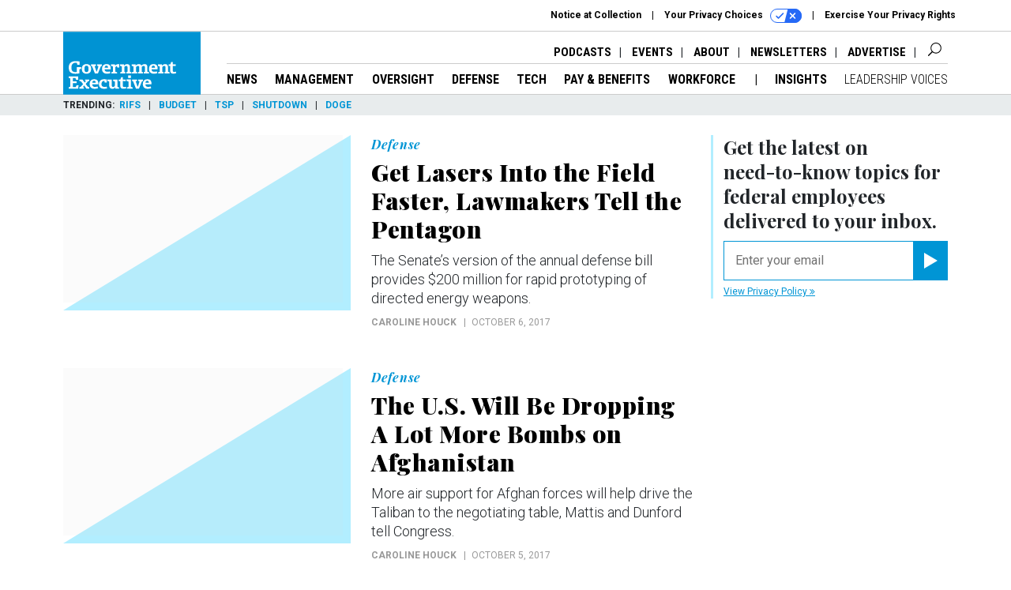

--- FILE ---
content_type: text/html; charset=utf-8
request_url: https://www.govexec.com/voices/caroline-houck/12277/more/?page=3
body_size: 19388
content:



<!DOCTYPE html>
<html lang="en">
  <head>
    <meta charset="utf-8">
    <meta http-equiv="X-UA-Compatible" content="IE=Edge;chrome=1"/>
    <meta name="viewport" content="width=device-width, initial-scale=1.0, maximum-scale=1.0, shrink-to-fit=no">
    
    

    <link rel="apple-touch-icon" sizes="180x180" href="/apple-touch-icon.png">
    <link rel="icon" type="image/png" sizes="32x32" href="/favicon-32x32.png">
    <link rel="icon" type="image/png" sizes="16x16" href="/favicon-16x16.png">
    <link rel="manifest" href="/site.webmanifest">

    
      <!-- Google Tag Manager -->
<script>(function(w,d,s,l,i){w[l]=w[l]||[];w[l].push({'gtm.start':
new Date().getTime(),event:'gtm.js'});var f=d.getElementsByTagName(s)[0],
j=d.createElement(s),dl=l!='dataLayer'?'&l='+l:'';j.async=true;j.src=
'https://www.googletagmanager.com/gtm.js?id='+i+dl;f.parentNode.insertBefore(j,f);
})(window,document,'script','dataLayer','GTM-K6QCF7B');</script>
<!-- End Google Tag Manager -->


    

    <meta name="google-site-verification" content="O-0li0EE8W7UlXELmgP5n5K4vcSIhmgtD44p1EytEIY" />

    <title>Government Executive</title>

    <meta name="keywords" content=""/>
    <meta name="description" content=""/>

    
    <meta property="og:site_name" content="Government Executive"/>

    <meta property="og:image" content="https://www.govexec.com/static/govexec/img/ge-social-logo.jpg"/>

    <meta property="og:type" content="website"/>


    
    <meta property="fb:pages" content="192379693613"/>
    <meta property="article:publisher" content="https://www.facebook.com/GovernmentExecutive"/>
    <meta property="fb:admins" content="578600878"/>
    <meta property="fb:app_id" content="696264563763622"/>

    <script type="application/ld+json">
{"url": "https://www.govexec.com", "@context": "http://schema.org", "@type": "Organization", "sameAs": ["https://www.facebook.com/GovernmentExecutive", "https://x.com/GovExec/", "https://www.linkedin.com/company/government-executive/"], "name": "Government Executive"}
</script>

    

    

    
    

    

    
    <link rel="preconnect" href="https://fonts.googleapis.com">
    <link rel="preconnect" href="https://fonts.gstatic.com" crossorigin>
  <link href="https://fonts.googleapis.com/css?family=Playfair+Display:300,400,700,700i,900|Roboto+Condensed:300,400,700|Roboto:300,300i,400,400i,700,700i" rel="stylesheet">
  <link href="https://fonts.googleapis.com/css2?family=Lobster&display=swap" rel="stylesheet">


    
    
    
    <link href="/static/base/third_party/bootstrap/bootstrap-4/css/base-bootstrap.css" rel="stylesheet" type="text/css"/>

    
  

<link rel="stylesheet" href="/static/compressed/django/css/govexec-16fe70209cce.css" type="text/css" />




    
    

    
        
  <script type="text/javascript">
    var _iub = _iub || {}; 
    _iub.cons_instructions = _iub.cons_instructions || []; 
    _iub.cons_instructions.push(["init", {api_key: "3QAnUcnG4UypwZ3icI1V9j1UNRvcxObS"}]);
</script>
<script type="text/javascript" src="https://cdn.iubenda.com/cons/iubenda_cons.js" async></script>



        
          
<script async type="text/javascript" src="https://securepubads.g.doubleclick.net/tag/js/gpt.js" class="_iub_cs_activate" data-iub-purposes="5"></script>
<script type="text/javascript">
  window.googletag = window.googletag || { cmd: [] };

  var GEMG = GEMG || {};
  (function(){
    GEMG.GPT = {
      ad_unit: '/617/govexec.com',
      base_ad_unit: '/617/govexec.com',
      targeting: {
        page: {
          
          'referring_domain': ['Typed/Bookmarked']
          
        },
        slot: {}
      }
    };
  })();
</script>

        

        

        <script type="text/javascript">
          var GEMG = GEMG || {};

          GEMG.STATIC_ROOT = "/static/";
          GEMG.NON_CDN_STATIC_URL = "/static/";

        </script>

        
  


<script type="text/javascript" src="/static/compressed/django/js/3674983f9587.js"></script>


  <script async type="module" src="/static/base/js/frontend-lib/dist/app.js?v=20.25.0"></script>



        <script>
          svg4everybody({
              
          });
        </script>

      <!--[if IE]>
      <script type="text/javascript" src="/static/base/js/ie.js?v=20.25.0"></script>
      <![endif]-->

      
        
          

<!-- Global site tag (gtag.js) - Google Analytics -->
<script async src="https://www.googletagmanager.com/gtag/js?id=G-Z9PV6TPR7J"></script>
<script>
  GEMG.GoogleAnalytics = (GEMG.GoogleAnalytics || {});
  GEMG.GoogleAnalytics.Base = (GEMG.GoogleAnalytics.Base || {});
  GEMG.GoogleAnalytics.Config = {"tracking_ga4_id": "G-Z9PV6TPR7J", "tag_manager_id": "GTM-K6QCF7B", "has_old_interstitial": false};

  window.dataLayer = window.dataLayer || [];
  function gtag(){dataLayer.push(arguments);}
  gtag('js', new Date());

  var oref = GEMG.URL.getUrlParam('oref');

  
    gtag('config', 'G-Z9PV6TPR7J');
  


</script>

        
      

      
        
          

<!-- Global site Chartbeat -->
<script type="text/javascript">
  (function() {
    /** CONFIGURATION START **/
    var _sf_async_config = window._sf_async_config = (window._sf_async_config || {});
    _sf_async_config.uid = 67132;
    _sf_async_config.domain = 'govexec.com';
    _sf_async_config.flickerControl = false;
    _sf_async_config.useCanonical = true;
    _sf_async_config.useCanonicalDomain = true;
    _sf_async_config.sections = 'author';
    _sf_async_config.authors = 'Caroline Houck';
    /** CONFIGURATION END **/
    function loadChartbeat() {
        var e = document.createElement('script');
        var n = document.getElementsByTagName('script')[0];
        e.type = 'text/javascript';
        e.async = true;
        e.src = '//static.chartbeat.com/js/chartbeat.js';
        n.parentNode.insertBefore(e, n);
    }
    loadChartbeat();
  })();
</script>
<script async src="//static.chartbeat.com/js/chartbeat_mab.js"></script>

        
      

      <script>
  !(function () {
    var analytics = (window.analytics = window.analytics || []);
    if (!analytics.initialize)
      if (analytics.invoked)
        window.console &&
          console.error &&
          console.error("Segment snippet included twice.");
      else {
        analytics.invoked = !0;
        analytics.methods = [
          "trackSubmit",
          "trackClick",
          "trackLink",
          "trackForm",
          "pageview",
          "identify",
          "reset",
          "group",
          "track",
          "ready",
          "alias",
          "debug",
          "page",
          "once",
          "off",
          "on",
          "addSourceMiddleware",
          "addIntegrationMiddleware",
          "setAnonymousId",
          "addDestinationMiddleware",
        ];
        analytics.factory = function (e) {
          return function () {
            var t = Array.prototype.slice.call(arguments);
            t.unshift(e);
            analytics.push(t);
            return analytics;
          };
        };
        for (var e = 0; e < analytics.methods.length; e++) {
          var key = analytics.methods[e];
          analytics[key] = analytics.factory(key);
        }
        analytics.load = function (key, e) {
          var t = document.createElement("script");
          t.type = "text/javascript";
          t.async = !0;
          t.src =
            "https://cdn.segment.com/analytics.js/v1/" +
            key +
            "/analytics.min.js";
          var n = document.getElementsByTagName("script")[0];
          n.parentNode.insertBefore(t, n);
          analytics._loadOptions = e;
        };
        analytics._writeKey = "hnHqpNCLVcGQLWB9vHr1yhckFyt1MY81";
        analytics.SNIPPET_VERSION = "4.15.3";
        analytics.load("hnHqpNCLVcGQLWB9vHr1yhckFyt1MY81");
      }
  })();
</script>


      
        <script async src="https://pub.doubleverify.com/dvtag/35293539/DV1478738/pub.js"></script>
        <script>
          window.onDvtagReady = function (callback, timeout = 750) {
           window.dvtag = window.dvtag || {}
           dvtag.cmd = dvtag.cmd || []
           const opt = { callback, timeout, timestamp: new Date().getTime() }
           dvtag.cmd.push(function () { dvtag.queueAdRequest(opt) })
           setTimeout(function () {
            const cb = opt.callback
            opt.callback = null
            if (cb) cb()
           }, timeout)
          }
        </script>
      
    

    

<script>
!function(f,b,e,v,n,t,s)
{if(f.fbq)return;n=f.fbq=function(){n.callMethod?
n.callMethod.apply(n,arguments):n.queue.push(arguments)};
if(!f._fbq)f._fbq=n;n.push=n;n.loaded=!0;n.version='2.0';
n.queue=[];t=b.createElement(e);t.async=!0;
t.src=v;s=b.getElementsByTagName(e)[0];
s.parentNode.insertBefore(t,s)}(window,document,'script',
'https://connect.facebook.net/en_US/fbevents.js');
fbq('init', '10153002886363614'); 
fbq('track', 'PageView');





</script>
<noscript>
 <img height="1" width="1" src="https://www.facebook.com/tr?id=10153002886363614&ev=PageView&noscript=1" style="display: none;"/>
</noscript>


    
    

<meta name="sailthru.date" content="2026-01-19T22:59:53Z"/>

<meta name="sailthru.description" content="Government Executive is the leading source for news, information and analysis about the operations of the executive branch of the federal government."/>



<meta name="sailthru.title" content="Government Executive"/>





    

    
    

    
      <script src="https://www.google.com/recaptcha/api.js" async defer></script>

    
  </head>

  <body class="no-js ">
    <script>
      
      document.body.className = document.body.className.replace("no-js ","");
    </script>

    
      <!-- Google Tag Manager (noscript) -->
<noscript><iframe src="https://www.googletagmanager.com/ns.html?id=GTM-K6QCF7B"
height="0" width="0" style="display:none;visibility:hidden"></iframe></noscript>
<!-- End Google Tag Manager (noscript) -->


    

    
      
  



<aside class="interstitial js-interstitial interstitial-mobile-disabled">
  <div class="interstitial-ad-container ad-container">
    <header class="interstitial-ad-header">
      <img src="/static/govexec/img/govexec-logo.svg" class="interstitial-logo" alt="Government Executive">
    </header>
    <div class="interstitial-ad-body">
      <div class="interstitial-ad-content">
        <div class="js-interstitial-desktop d-none d-xl-block">
          
<div
  
  class="ad ad-None" class="_iub_cs_activate" data-iub-purposes="5"
>
  <div class="ad-container">
    
    

  
    
      <script
        class="ad-stub ad-stub-desktop"
        data-ad-unit="/617/govexec.com/welcome"
        data-ad-sizes="interstitial"
        
        
          data-ad-template="advert_slot_only"
        
        
          data-ad-targeting='07380acc-40d1-403d-9055-d296a74d61fe'
        
        
      >
      
        GEMG.GPT.targeting.slot['07380acc-40d1-403d-9055-d296a74d61fe'] = {
        
          'level': [
            '0'
          ]
        
        };
      
      </script>
    
  

  
    
      <noscript class="ad-noscript">
        
          <a href="https://pubads.g.doubleclick.net/gampad/jump?sz=interstitial&amp;c=427555601&amp;iu=%2F617%2Fgovexec.com%2Fwelcome&amp;t=noscript%3Dtrue%26referring_domain%3DTyped%252FBookmarked%26level%3D0">
            <img src="https://pubads.g.doubleclick.net/gampad/ad?sz=interstitial&amp;c=427555601&amp;iu=%2F617%2Fgovexec.com%2Fwelcome&amp;t=noscript%3Dtrue%26referring_domain%3DTyped%252FBookmarked%26level%3D0"/>
          </a>
        
      </noscript>
    
  


  </div>
</div>


        </div>

        <div class="js-interstitial-tablet d-none d-md-block d-xl-none">
          
<div
  
  class="ad ad-None" class="_iub_cs_activate" data-iub-purposes="5"
>
  <div class="ad-container">
    
    

  
    
      <script
        class="ad-stub ad-stub-tablet"
        data-ad-unit="/617/govexec.com/welcome"
        data-ad-sizes="interstitial"
        
          data-ad-size-mapping="interstitial"
        
        
          data-ad-template="advert_slot_only"
        
        
          data-ad-targeting='fabfbc77-b386-4403-8f58-26356e3bb81d'
        
        
      >
      
        GEMG.GPT.targeting.slot['fabfbc77-b386-4403-8f58-26356e3bb81d'] = {
        
          'level': [
            '1'
          ]
        
        };
      
      </script>
    
  

  
    
      <noscript class="ad-noscript">
        
          <a href="https://pubads.g.doubleclick.net/gampad/jump?tile=1&amp;sz=interstitial&amp;c=228283103&amp;iu=%2F617%2Fgovexec.com%2Fwelcome&amp;t=noscript%3Dtrue%26referring_domain%3DTyped%252FBookmarked%26level%3D1">
            <img src="https://pubads.g.doubleclick.net/gampad/ad?tile=1&amp;sz=interstitial&amp;c=228283103&amp;iu=%2F617%2Fgovexec.com%2Fwelcome&amp;t=noscript%3Dtrue%26referring_domain%3DTyped%252FBookmarked%26level%3D1"/>
          </a>
        
      </noscript>
    
  


  </div>
</div>


        </div>

        <div class="js-interstitial-mobile d-md-none">
          
<div
  
  class="ad ad-None" class="_iub_cs_activate" data-iub-purposes="5"
>
  <div class="ad-container">
    
    

  
    
      <script
        class="ad-stub ad-stub-mobile"
        data-ad-unit="/617/govexec.com/welcome"
        data-ad-sizes="block"
        
        
          data-ad-template="ad_plain"
        
        
          data-ad-targeting='34355b75-182a-446e-a974-fa79b7590753'
        
        
      >
      
        GEMG.GPT.targeting.slot['34355b75-182a-446e-a974-fa79b7590753'] = {
        
          'level': [
            '2'
          ]
        
        };
      
      </script>
    
  

  
    
      <noscript class="ad-noscript">
        
          <a href="https://pubads.g.doubleclick.net/gampad/jump?tile=2&amp;sz=300x250&amp;c=398577120&amp;iu=%2F617%2Fgovexec.com%2Fwelcome&amp;t=noscript%3Dtrue%26referring_domain%3DTyped%252FBookmarked%26level%3D2">
            <img src="https://pubads.g.doubleclick.net/gampad/ad?tile=2&amp;sz=300x250&amp;c=398577120&amp;iu=%2F617%2Fgovexec.com%2Fwelcome&amp;t=noscript%3Dtrue%26referring_domain%3DTyped%252FBookmarked%26level%3D2"/>
          </a>
        
      </noscript>
    
  


  </div>
</div>


        </div>
      </div>
    </div>
    <footer class="interstitial-ad-footer">
      <button class="interstitial-continue-btn js-interstitial-continue-btn">
        <span class="interstitial-continue-btn-text">
          Continue to the site<span class="interstitial-timer js-interstitial-timer"></span> &rarr;
        </span>
      </button>
    </footer>
  </div>
</aside>


    

    
  <script>
    var GEMG = window.GEMG || {};
    GEMG.Page = GEMG.Page || {};
    GEMG.Page.Config = {
    
        SPMSiteTag: "site-govexec",
        SPMModules: ["ge_recommended"],

        recForYouTheme: "promo-theme-plain",
        recForYouTitle: "Recommended for You",
        recForYouOref: "ge-rec-for-you",
        recForYouTitleIcon: null,

        orefs: {
            infiniteScroll: "ge-next-story"
        },

        siteId: "ge_id",
    

    };
</script>

  <script>
    (function() {
      var interstitial = new GE.GPT.Interstitial();
      
        var suppressInterstitial = false;
      
      interstitial.init(suppressInterstitial);
    })();
  </script>


    
      <script>
  window.fbAsyncInit = function() {
    FB.init({
      appId      : '696264563763622',
      autoLogAppEvents : true,
      xfbml      : true,
      version    : 'v2.11'
    });
  };

  (function(d, s, id){
     var js, fjs = d.getElementsByTagName(s)[0];
     if (d.getElementById(id)) {return;}
     js = d.createElement(s); js.id = id;
     js.src = "https://connect.facebook.net/en_US/sdk.js";
     fjs.parentNode.insertBefore(js, fjs);
   }(document, 'script', 'facebook-jssdk'));
</script>

    

    <a accesskey="S" class="accessibility" href="#main">Skip to Content</a>

    
      

<div class="iub-privacy container">
<div class="row justify-content-end">
    <ul class="iub-privacy-list">
        <li class="iub-privacy-divider iub-privacy-item">
            <button class="iub-privacy-link iubenda-cs-uspr-link">Notice at Collection</button>
        </li>
        <li class="iub-privacy-divider iub-privacy-item">
            <button class="iub-privacy-link iubenda-cs-preferences-link">
                Your Privacy Choices   <svg
    
    class="iub-privacy-icon"
    aria-hidden="true"
  >
    <use xlink:href="/static/base/svg/spritesheet.svg?v=20.25.0#icon-privacy-choice"/>
  </svg>
            </button>
        </li>
        <li class="iub-privacy-item"><a id="iub-privacy-rights-link" class="iub-privacy-link" href="https://www.govexec.com/exercise-your-rights/">Exercise Your Privacy Rights</a></li>
    </ul>
    </div>
</div>



    

    
    

    <div id="wrapper">
      <!-- homepage takeover -->
      
      
        

        
  


<div id="top-bar-placeholder">
  <header id="header" class="top-bar">
    <div class="container">
      <div class="row">
        <div class="col-12">

          <div class="top-bar-logo">
            <a href="/?oref=ge-nav" class="top-bar-logo-link">
              <div class="d-none d-md-block">
                <img src="/static/govexec/img/govexec-logo.svg" class="top-bar-logo-svg" alt="Government Executive">
              </div>
              <div class="d-md-none">
                <img src="/static/govexec/img/govexec-logo-small.svg" class="top-bar-logo-small-svg" alt="Government Executive">
              </div>
            </a>
          </div>

          <!-- closing <li> must be on same line -->
          <ul class="divided-links divided-links-nav-extra js-secondary-nav-bar" id="nav-extra-links">
            <li class="divided-links-item">
              <a class="divided-links-link" href="/podcasts/?oref=ge-nav">Podcasts</a></li>
            <li class="divided-links-item">
              <a class="divided-links-link" href="/events/?oref=ge-nav">Events</a></li>
            <li class="divided-links-item">
              <a class="divided-links-link" href="/about/?oref=ge-nav">About</a></li>
            <li class="divided-links-item">
              <a class="divided-links-link" href="/newsletters/?oref=ge-nav">Newsletters</a></li>
            <li class="divided-links-item">
              <a class="divided-links-link" href="https://about.govexec.com/connect/">Advertise</a></li>
          </ul>

          

<div class="search-box">
  <div class="search-box-inner">
    <button type="button" class="search-box-expand-btn icon-button">
        <svg
    
    class="search-box-mag-svg"
    
  >
    <use xlink:href="/static/base/svg/spritesheet.svg?v=20.25.0#icon-search"/>
  </svg>
    </button>
    <form class="search-box-input-holder" action="/search/">
      <input class="search-box-input" type="text" name="q" placeholder="Search" required>
      <button type="submit" class="search-box-submit">
          <svg
    
    class="search-box-submit-svg"
    
  >
    <use xlink:href="/static/base/svg/spritesheet.svg?v=20.25.0#icon-arrow-right-1b"/>
  </svg>
      </button>
    </form>
    <button type="button" class="search-box-close-btn icon-button">
        <svg
    
    class="search-box-close-svg"
    
  >
    <use xlink:href="/static/base/svg/spritesheet.svg?v=20.25.0#icon-close"/>
  </svg>
    </button>
  </div>
</div>


          <!-- hamburger menu on smaller sizes -->
          <button class="hamburger-menu-btn hamburger hamburger--squeeze d-xl-none" type="button">
            <span class="hamburger-box">
              <span class="hamburger-inner"></span>
            </span>
          </button>

        </div>
      </div>
    </div>
  </header>
</div>

<nav id="menu" class="menu">
  <div class="menu-inner">
    <div class="container">
      <div class="row">
        
  <div class="col-12">
    <ul class="menu-links menu-main-links">
      <li class="menu-link-item">
        <a class="menu-link" href="/federal-news/?oref=ge-nav">News</a>
      </li>
      <li class="menu-link-item">
        <a class="menu-link" href="/technology/?oref=ge-nav">Tech</a>
      </li>
      <li class="menu-link-item">
        <a class="menu-link" href="/management/?oref=ge-nav">Management</a>
      </li>
      <li class="menu-link-item">
        <a class="menu-link" href="/pay-benefits/?oref=ge-nav">Pay &amp; Benefits</a>
      </li>
      <li class="menu-link-item">
        <a class="menu-link" href="/oversight/?oref=ge-nav">Oversight</a>
      </li>
      <li class="menu-link-item">
        <a class="menu-link" href="/workforce/?oref=ge-nav">Workforce</a>
      </li>
      <li class="menu-link-item">
        <a class="menu-link" href="/defense/?oref=ge-nav">Defense</a>
      </li>
      <li class="menu-link-item">
        <a class="menu-link" href="/insights/?oref=ge-nav">Insights</a>
      </li>
    </ul>
  </div>


        
  <div class="col-12">
    <div class="menu-divider rule-dots-1 dots-0-blue"></div>
  </div>


        
  <div class="col-12 menu-site-links-grp menu-sponsored-links-grp">
    <!-- closing <li> must be on same line -->
    <ul class="divided-links">
      <li class="divided-links-item">
        <a
            class="divided-links-link sponsored-nav-link"
            href="https://www.govexec.com/feature/leadership-voices/?oref=ge-nav"
            target="_blank"
        >
          Leadership Voices
        </a></li>
      <li class="divided-links-item">
        <a class="divided-links-link" href="/podcasts/?oref=ge-nav">Podcasts</a></li>
    </ul>
  </div>

  <div class="col-12 menu-site-links-grp">
    <!-- closing <li> must be on same line -->
    <ul class="divided-links">
      <li class="divided-links-item">
        <a class="divided-links-link" href="/events/?oref=ge-nav">Events</a></li>
      <li class="divided-links-item">
        <a class="divided-links-link" href="/about/?oref=ge-nav">About</a></li>
      <li class="divided-links-item">
        <a class="divided-links-link" href="/newsletters/?oref=ge-nav">Newsletters</a></li>
      <li class="divided-links-item">
        <a class="divided-links-link" href="https://about.govexec.com/connect/">Advertise</a></li>
    </ul>
  </div>


        
          <div class="col-12 d-md-none">
            <div class="menu-divider rule-dots-1 dots-0-blue"></div>
          </div>
        

        <div class="col-12 d-md-none menu-social-options">
          
  <ul class="social-options social-options-menu">
    <li class="social-options-item">
      <a href="https://www.facebook.com/GovernmentExecutive" target="_blank">
          <svg
    
    class="social-options-svg"
    
  >
    <use xlink:href="/static/base/svg/spritesheet.svg?v=20.25.0#icon-facebook-2"/>
  </svg>
      </a>
    </li>
    <li class="social-options-item">
      <a href="https://x.com/GovExec/" target="_blank">
          <svg
    
    class="social-options-svg"
    
  >
    <use xlink:href="/static/base/svg/spritesheet.svg?v=20.25.0#icon-x-2"/>
  </svg>
      </a>
    </li>
    <li class="social-options-item">
      <a href="https://www.linkedin.com/company/government-executive/" target="_blank">
          <svg
    
    class="social-options-svg"
    
  >
    <use xlink:href="/static/base/svg/spritesheet.svg?v=20.25.0#icon-linkedin-2"/>
  </svg>
      </a>
    </li>
    <li class="social-options-item">
      <a href="/rss/all/" target="_blank">
          <svg
    
    class="social-options-svg"
    
  >
    <use xlink:href="/static/base/svg/spritesheet.svg?v=20.25.0#icon-rss-2"/>
  </svg>
      </a>
    </li>
  </ul>

        </div>

        
          <div class="col-12 d-md-none">
            <div class="menu-divider rule-dots-1 dots-0-blue"></div>
          </div>
        

        
          

<div class="col-12 iub-privacy-menu">
    <ul class="iub-privacy-list">
      <li class="iub-privacy-divider iub-privacy-item">
          <button class="iub-privacy-link iubenda-cs-uspr-link" id="iub-notice-at-collection-btn">Notice at Collection</button>
      </li>
      <li class="iub-privacy-item">
          <button class="iub-privacy-link iubenda-cs-preferences-link" id="iub-privacy-choices-btn">
              Your Privacy Choices   <svg
    
    class="iub-privacy-icon"
    aria-hidden="true"
  >
    <use xlink:href="/static/base/svg/spritesheet.svg?v=20.25.0#icon-privacy-choice"/>
  </svg>
          </button>
      </li>
      <li class="iub-privacy-rights-link"><a id="iub-privacy-rights-menu-link" class="iub-privacy-link" href="https://www.govexec.com/exercise-your-rights/">Exercise Your Privacy Rights</a></li>
    </ul>
  </div>

        
        

      </div>
    </div>
  </div>
</nav>



        
  <div id="bottom-bar-placeholder" class="d-none d-xl-block">
  <nav id="bottom-bar" class="bottom-bar bottom-bar-always-fixed">
    <div class="container">
      <div class="row">
        <div class="col-12">
          <ul class="bottom-bar-link-container js-primary-nav-bar">
            <li class="bottom-bar-link-item">
              <a
                  class="bottom-bar-link"
                  href="/federal-news/?oref=ge-nav"
              >
                News
              </a>
            </li>
            <li class="bottom-bar-link-item">
              <a
                  class="bottom-bar-link"
                  href="/management/?oref=ge-nav"
              >
                Management
              </a>
            </li>
            <li class="bottom-bar-link-item">
              <a
                  class="bottom-bar-link"
                  href="/oversight/?oref=ge-nav"
              >
                Oversight
              </a>
            </li>
            <li class="bottom-bar-link-item">
              <a
                  class="bottom-bar-link"
                  href="/defense/?oref=ge-nav"
              >
                Defense
              </a>
            </li>
            <li class="bottom-bar-link-item">
              <a
                  class="bottom-bar-link"
                  href="/technology/?oref=ge-nav"
              >
                Tech
              </a>
            </li>
            <li class="bottom-bar-link-item">
              <a
                  class="bottom-bar-link"
                  href="/pay-benefits/?oref=ge-nav"
              >
                Pay &amp; Benefits
              </a>
            </li>
            <li class="bottom-bar-link-item bottom-divided-links-item">
              <a
                  class="bottom-bar-link"
                  href="/workforce/?oref=ge-nav"
              >
                Workforce
              </a>
            </li>

            <li class="bottom-bar-link-item">
              <a
                  class="bottom-bar-link"
                  href="/insights/?oref=ge-nav"
              >
                Insights
              </a>
            </li>
            <li class="bottom-bar-link-item">
              <a
                  class="bottom-bar-link sponsored-nav-link"
                  href="https://www.govexec.com/feature/leadership-voices/?oref=ge-nav"
                  target="_blank"
              >
                Leadership Voices
              </a>
            </li>
          </ul>
        </div>
      </div>
    </div>
  </nav>
</div>

  <div class="trending-bar d-none d-xl-block">
    <div class="container">
      <div class="row">
        <div class="col">
          <!-- closing </li> must be on same line -->
<ul class="divided-links divided-links-nav-trending js-trending-nav-bar">
  <li class="divided-links-item divided-links-item-title">Trending</li>
  
    <li class="divided-links-item">
      <a
        class="divided-links-link"
        href="/topic/reduction-in-force/?oref=ge-nav-trending"
        
        
      >RIFs</a></li>
  
    <li class="divided-links-item">
      <a
        class="divided-links-link"
        href="/topic/budget/?oref=ge-nav-trending"
        
        
      >Budget</a></li>
  
    <li class="divided-links-item">
      <a
        class="divided-links-link"
        href="/topic/thrift-savings-fund/?oref=ge-nav-trending"
        
        
      >TSP</a></li>
  
    <li class="divided-links-item">
      <a
        class="divided-links-link"
        href="/topic/shutdown/?oref=ge-nav-trending"
        
        
      >Shutdown</a></li>
  
    <li class="divided-links-item">
      <a
        class="divided-links-link"
        href="/topic/doge/?oref=ge-nav-trending"
        
        
      >DOGE</a></li>
  
</ul>

        </div>
      </div>
    </div>
  </div>

        
      

      <main id="main" role="main" class="l-main">
        

  

    
      
    

    <div class="container">
      <div class="row">
        <div class="col-12 l-300-holder">
          <div class="l-300-companion river-group">
            
              
  





<div class="river-item hover-group js-river 
            "
     data-date-published="2017-10-06 09:37:48"
     data-date-created="2017-10-06 09:23:48"
>
  
    
    <div class="river-item-img-container
                hidden-md
                "
    >
      <a
        href="/defense/2017/10/get-lasers-field-faster-lawmakers-tell-pentagon/141605/?oref=ge-homepage-noscript-river"
        class="hover-group-member river-item-img-link"
        
        
      >
        <img
  
  class="lazy-img lazy-img-placeholder-24x11 river-item-img d-sm-none"
  src="[data-uri]"
  data-src="https://cdn.govexec.com/media/img/cd/2017/10/06/100617laser/large.jpg?1626837263"
  
>

  <noscript>
    <img
      
      class="lazy-img lazy-img-fallback river-item-img d-sm-none"
      src="https://cdn.govexec.com/media/img/cd/2017/10/06/100617laser/large.jpg?1626837263"
      
    >
  </noscript>


<script>
  $(function() {
    GEMG.HoverGroup.init({});
  });
</script>
        <img
  
  class="lazy-img lazy-img-placeholder-5x3 river-item-img d-none d-sm-block"
  src="[data-uri]"
  data-src="https://cdn.govexec.com/media/img/cd/2017/10/06/100617laser/354x213.jpg?1626837265"
  
>

  <noscript>
    <img
      
      class="lazy-img lazy-img-fallback river-item-img d-none d-sm-block"
      src="https://cdn.govexec.com/media/img/cd/2017/10/06/100617laser/354x213.jpg?1626837265"
      
    >
  </noscript>


<script>
  $(function() {
    GEMG.HoverGroup.init({});
  });
</script>
        
  <div class="river-item-img-backdrop">
    <svg
      xmlns="http://www.w3.org/2000/svg"
      version="1.1"
      class="river-item-img-backdrop-svg"
      viewBox="0 0 100 100"
      preserveAspectRatio="none"
    >
      <polygon points="0,100 100,0 100,100"/>
    </svg>
  </div>

      </a>
    </div>
  

  <div class="river-item-inner ">
    
    
      
  
    
        
          <a class="river-item-category text-uppercase " href="/defense?oref=ge-homepage-noscript-river">
            Defense
          </a>
        
      
  

    
    
    <h2 class="river-item-hed">
      <a
        href="/defense/2017/10/get-lasers-field-faster-lawmakers-tell-pentagon/141605/?oref=ge-homepage-noscript-river"
        class="river-item-hed-link hover-group-member"
        
        
      >Get Lasers Into the Field Faster, Lawmakers Tell the Pentagon</a>
    </h2>
    <h3 class="river-item-dek">The Senate’s version of the annual defense bill provides $200 million for rapid prototyping of directed energy weapons.</h3>
    
  


<ul class="story-meta list-unstyled text-uppercase story-meta-river-item">
  
    <li class="story-meta-byline">
      
        <span class='format-authors'>Caroline Houck</span>
      
    </li>
  
  
    <li class="story-meta-date">
      <time datetime="2017-10-06T13:37:48+00:00"
      >October 6, 2017</time>
    </li>
  
</ul>


    <div class="rule-dots-1 dots-0 d-sm-none river-item-divider"></div>
  </div>
</div>


            
              
  





<div class="river-item hover-group js-river 
            "
     data-date-published="2017-10-05 09:42:42"
     data-date-created="2017-10-05 09:41:52"
>
  
    
    <div class="river-item-img-container
                hidden-md
                "
    >
      <a
        href="/defense/2017/10/us-will-be-dropping-lot-more-bombs-afghanistan/141565/?oref=ge-homepage-noscript-river"
        class="hover-group-member river-item-img-link"
        
        
      >
        <img
  
  class="lazy-img lazy-img-placeholder-24x11 river-item-img d-sm-none"
  src="[data-uri]"
  data-src="https://cdn.govexec.com/media/img/cd/2017/10/05/37099532710_4faf1bd566_k/large.jpg?1626837316"
  
>

  <noscript>
    <img
      
      class="lazy-img lazy-img-fallback river-item-img d-sm-none"
      src="https://cdn.govexec.com/media/img/cd/2017/10/05/37099532710_4faf1bd566_k/large.jpg?1626837316"
      
    >
  </noscript>


<script>
  $(function() {
    GEMG.HoverGroup.init({});
  });
</script>
        <img
  
  class="lazy-img lazy-img-placeholder-5x3 river-item-img d-none d-sm-block"
  src="[data-uri]"
  data-src="https://cdn.govexec.com/media/img/cd/2017/10/05/37099532710_4faf1bd566_k/354x213.jpg?1626837319"
  
>

  <noscript>
    <img
      
      class="lazy-img lazy-img-fallback river-item-img d-none d-sm-block"
      src="https://cdn.govexec.com/media/img/cd/2017/10/05/37099532710_4faf1bd566_k/354x213.jpg?1626837319"
      
    >
  </noscript>


<script>
  $(function() {
    GEMG.HoverGroup.init({});
  });
</script>
        
  <div class="river-item-img-backdrop">
    <svg
      xmlns="http://www.w3.org/2000/svg"
      version="1.1"
      class="river-item-img-backdrop-svg"
      viewBox="0 0 100 100"
      preserveAspectRatio="none"
    >
      <polygon points="0,100 100,0 100,100"/>
    </svg>
  </div>

      </a>
    </div>
  

  <div class="river-item-inner ">
    
    
      
  
    
        
          <a class="river-item-category text-uppercase " href="/defense?oref=ge-homepage-noscript-river">
            Defense
          </a>
        
      
  

    
    
    <h2 class="river-item-hed">
      <a
        href="/defense/2017/10/us-will-be-dropping-lot-more-bombs-afghanistan/141565/?oref=ge-homepage-noscript-river"
        class="river-item-hed-link hover-group-member"
        
        
      >The U.S. Will Be Dropping A Lot More Bombs on Afghanistan</a>
    </h2>
    <h3 class="river-item-dek">More air support for Afghan forces will help drive the Taliban to the negotiating table, Mattis and Dunford tell Congress. </h3>
    
  


<ul class="story-meta list-unstyled text-uppercase story-meta-river-item">
  
    <li class="story-meta-byline">
      
        <span class='format-authors'>Caroline Houck</span>
      
    </li>
  
  
    <li class="story-meta-date">
      <time datetime="2017-10-05T13:42:42+00:00"
      >October 5, 2017</time>
    </li>
  
</ul>


    <div class="rule-dots-1 dots-0 d-sm-none river-item-divider"></div>
  </div>
</div>


            
              
  





<div class="river-item hover-group js-river 
            "
     data-date-published="2017-09-22 15:50:49"
     data-date-created="2017-09-22 15:50:19"
>
  
    
    <div class="river-item-img-container
                hidden-md
                "
    >
      <a
        href="/defense/2017/09/cyber-defense-very-much-about-political-decisions/141234/?oref=ge-homepage-noscript-river"
        class="hover-group-member river-item-img-link"
        
        
      >
        <img
  
  class="lazy-img lazy-img-placeholder-24x11 river-item-img d-sm-none"
  src="[data-uri]"
  data-src="https://cdn.govexec.com/media/img/cd/2017/09/22/092217eu/large.jpg?1626837805"
  
>

  <noscript>
    <img
      
      class="lazy-img lazy-img-fallback river-item-img d-sm-none"
      src="https://cdn.govexec.com/media/img/cd/2017/09/22/092217eu/large.jpg?1626837805"
      
    >
  </noscript>


<script>
  $(function() {
    GEMG.HoverGroup.init({});
  });
</script>
        <img
  
  class="lazy-img lazy-img-placeholder-5x3 river-item-img d-none d-sm-block"
  src="[data-uri]"
  data-src="https://cdn.govexec.com/media/img/cd/2017/09/22/092217eu/354x213.jpg?1626837808"
  
>

  <noscript>
    <img
      
      class="lazy-img lazy-img-fallback river-item-img d-none d-sm-block"
      src="https://cdn.govexec.com/media/img/cd/2017/09/22/092217eu/354x213.jpg?1626837808"
      
    >
  </noscript>


<script>
  $(function() {
    GEMG.HoverGroup.init({});
  });
</script>
        
  <div class="river-item-img-backdrop">
    <svg
      xmlns="http://www.w3.org/2000/svg"
      version="1.1"
      class="river-item-img-backdrop-svg"
      viewBox="0 0 100 100"
      preserveAspectRatio="none"
    >
      <polygon points="0,100 100,0 100,100"/>
    </svg>
  </div>

      </a>
    </div>
  

  <div class="river-item-inner ">
    
    
      
  
    
        
          <a class="river-item-category text-uppercase " href="/defense?oref=ge-homepage-noscript-river">
            Defense
          </a>
        
      
  

    
    
    <h2 class="river-item-hed">
      <a
        href="/defense/2017/09/cyber-defense-very-much-about-political-decisions/141234/?oref=ge-homepage-noscript-river"
        class="river-item-hed-link hover-group-member"
        
        
      >‘Cyber Defense Is Very Much About Political Decisions’</a>
    </h2>
    <h3 class="river-item-dek">When European defense ministers played a tabletop cyber defense exercise, things got hard very quickly.</h3>
    
  


<ul class="story-meta list-unstyled text-uppercase story-meta-river-item">
  
    <li class="story-meta-byline">
      
        <span class='format-authors'>Caroline Houck</span>
      
    </li>
  
  
    <li class="story-meta-date">
      <time datetime="2017-09-22T19:50:49+00:00"
      >September 22, 2017</time>
    </li>
  
</ul>


    <div class="rule-dots-1 dots-0 d-sm-none river-item-divider"></div>
  </div>
</div>


            
              
  





<div class="river-item hover-group js-river 
             river-item-no-image"
     data-date-published="2017-09-07 12:00:00"
     data-date-created="2017-09-07 10:14:22"
>
  
    
  

  <div class="river-item-inner  river-item-inner-no-img ">
    
    
      
  
    
        
          <a class="river-item-category text-uppercase " href="/defense?oref=ge-homepage-noscript-river">
            Defense
          </a>
        
      
  

    
    
      
    
    <h2 class="river-item-hed">
      <a
        href="/defense/2017/09/get-ready-short-term-cr-congressional-leaders-tell-pentagon/140809/?oref=ge-homepage-noscript-river"
        class="river-item-hed-link hover-group-member"
        
        
      >Get Ready for a Short-Term CR, Congressional Leaders Tell Pentagon</a>
    </h2>
    <h3 class="river-item-dek">Top House Republicans on defense say it’s not ideal — underfunding has contributed to a rash of recent accidents — but don’t expect a full-year appropriation until December. </h3>
    
  


<ul class="story-meta list-unstyled text-uppercase story-meta-river-item">
  
    <li class="story-meta-byline">
      
        <span class='format-authors'>Caroline Houck</span>
      
    </li>
  
  
    <li class="story-meta-date">
      <time datetime="2017-09-07T16:00:00+00:00"
      >September 7, 2017</time>
    </li>
  
</ul>


    <div class="rule-dots-1 dots-0 d-sm-none river-item-divider"></div>
  </div>
</div>


            
              
  





<div class="river-item hover-group js-river 
            "
     data-date-published="2017-08-29 14:59:00"
     data-date-created="2017-08-29 10:19:28"
>
  
    
    <div class="river-item-img-container
                hidden-md
                "
    >
      <a
        href="/defense/2017/08/ordered-ban-transgender-troops-pentagon-plans-new-look-three-factors/140596/?oref=ge-homepage-noscript-river"
        class="hover-group-member river-item-img-link"
        
        
      >
        <img
  
  class="lazy-img lazy-img-placeholder-24x11 river-item-img d-sm-none"
  src="[data-uri]"
  data-src="https://cdn.govexec.com/media/img/cd/2017/08/29/082917afghanistan/large.jpg?1626838649"
  
>

  <noscript>
    <img
      
      class="lazy-img lazy-img-fallback river-item-img d-sm-none"
      src="https://cdn.govexec.com/media/img/cd/2017/08/29/082917afghanistan/large.jpg?1626838649"
      
    >
  </noscript>


<script>
  $(function() {
    GEMG.HoverGroup.init({});
  });
</script>
        <img
  
  class="lazy-img lazy-img-placeholder-5x3 river-item-img d-none d-sm-block"
  src="[data-uri]"
  data-src="https://cdn.govexec.com/media/img/cd/2017/08/29/082917afghanistan/354x213.jpg?1626838652"
  
>

  <noscript>
    <img
      
      class="lazy-img lazy-img-fallback river-item-img d-none d-sm-block"
      src="https://cdn.govexec.com/media/img/cd/2017/08/29/082917afghanistan/354x213.jpg?1626838652"
      
    >
  </noscript>


<script>
  $(function() {
    GEMG.HoverGroup.init({});
  });
</script>
        
  <div class="river-item-img-backdrop">
    <svg
      xmlns="http://www.w3.org/2000/svg"
      version="1.1"
      class="river-item-img-backdrop-svg"
      viewBox="0 0 100 100"
      preserveAspectRatio="none"
    >
      <polygon points="0,100 100,0 100,100"/>
    </svg>
  </div>

      </a>
    </div>
  

  <div class="river-item-inner ">
    
    
      
  
    
        
          <a class="river-item-category text-uppercase " href="/defense?oref=ge-homepage-noscript-river">
            Defense
          </a>
        
      
  

    
    
    <h2 class="river-item-hed">
      <a
        href="/defense/2017/08/ordered-ban-transgender-troops-pentagon-plans-new-look-three-factors/140596/?oref=ge-homepage-noscript-river"
        class="river-item-hed-link hover-group-member"
        
        
      >Ordered to Ban Transgender Troops, Pentagon Plans A New Look at Three Factors</a>
    </h2>
    <h3 class="river-item-dek">The courts will take their own look, thanks to a trio of lawsuits filed in the wake of Trump’s Friday-night memo.</h3>
    
  


<ul class="story-meta list-unstyled text-uppercase story-meta-river-item">
  
    <li class="story-meta-byline">
      
        <span class='format-authors'>Caroline Houck</span>
      
    </li>
  
  
    <li class="story-meta-date">
      <time datetime="2017-08-29T18:59:00+00:00"
      >August 29, 2017</time>
    </li>
  
</ul>


    <div class="rule-dots-1 dots-0 d-sm-none river-item-divider"></div>
  </div>
</div>


            
              
  





<div class="river-item hover-group js-river 
             river-item-no-image"
     data-date-published="2017-08-21 09:36:09"
     data-date-created="2017-08-21 09:22:07"
>
  
    
  

  <div class="river-item-inner  river-item-inner-no-img ">
    
    
      
  
    
        
          <a class="river-item-category text-uppercase " href="/defense?oref=ge-homepage-noscript-river">
            Defense
          </a>
        
      
  

    
    
      
    
    <h2 class="river-item-hed">
      <a
        href="/defense/2017/08/armed-militias-wont-stop-after-charlottesville-and-worries-law-enforcement/140373/?oref=ge-homepage-noscript-river"
        class="river-item-hed-link hover-group-member"
        
        
      >Armed Militias Won’t Stop After Charlottesville, and That Worries Law Enforcement</a>
    </h2>
    <h3 class="river-item-dek">The presence of armed, right-wing militia at political events is becoming more common. </h3>
    
  


<ul class="story-meta list-unstyled text-uppercase story-meta-river-item">
  
    <li class="story-meta-byline">
      
        <span class='format-authors'>Caroline Houck and Patrick Tucker</span>
      
    </li>
  
  
    <li class="story-meta-date">
      <time datetime="2017-08-21T13:36:09+00:00"
      >August 21, 2017</time>
    </li>
  
</ul>


    <div class="rule-dots-1 dots-0 d-sm-none river-item-divider"></div>
  </div>
</div>


            
          </div>
          <div class="l-300-column d-none d-md-block">
            
              
              
  

<aside class="newsletter-module-subscribe" data-controller="newsletter-module" data-newsletter-module-newsletter-survey-outlet=".newsletter-module-survey-modal" data-newsletter-module-input-error-class="has-danger">

    
      <div class="subscribe-title">
        Get the latest on <span class="subscribe-title-substring-nowrap">need-to-know</span> topics for federal employees delivered to your inbox.
      </div>
    
  
    
      <p class="subscribe-text">
        
      </p>
    
  
    
    <form class="newsletter-module-subscribe-form" action="/newsletter-subscribe-v2/" method="post" data-newsletter-module-target="form" data-action="newsletter-module#validate">
      <input type="hidden" name="source-signup" value="ge-rail-latest-stories" data-newsletter-module-target="sourceSignup" />
      <input type="hidden" name="newsletter-ge-today" value="on"/>
      <div class="form-group">
        <label class="subscribe-label">
          <span class="sr-only">email</span>
          <div class="input-group" data-newsletter-module-target="emailInputGroup">
  
            
            
  
            <input class="form-control form-control-lg" name="email" type="email" placeholder=" Enter your email " required autocomplete="email" data-newsletter-module-target="email">
            <span class="input-group-append">
              <button class="btn btn-secondary" type="button" aria-label="Register for Newsletter (Opens a Dialog)" data-action="newsletter-module#validate">
                
                  <div class="triangle-right"></div>
                
                <span class="sr-only">Register for Newsletter</span>
              </button>
            </span>
          </div>
        </label>
      </div>
      
    
    
  
    
<div class="subscribe-footer">
    <a class="subscribe-footer-link" href="/about/privacy-policy/">View Privacy Policy <i class="fa fa-angle-double-right"></i></a>
  </div>

  </form>
  </aside>
  
  <hr class="subscribe-hr">


            
          </div>
        </div>
      </div>
    </div>

  

    
      
<div
  
  class="ad ad-None" class="_iub_cs_activate" data-iub-purposes="5"
>
  <div class="ad-container">
    
    

  
    
      <script
        class="ad-stub ad-stub-desktop"
        data-ad-unit="/617/govexec.com"
        data-ad-sizes="block"
        
        
        
          data-ad-targeting='d363fded-c751-4a37-8670-50829ece54dc'
        
        
      >
      
        GEMG.GPT.targeting.slot['d363fded-c751-4a37-8670-50829ece54dc'] = {
        
          'level': [
            '3'
          ]
        
        };
      
      </script>
    
  

  
    
      <noscript class="ad-noscript">
        
          <a href="https://pubads.g.doubleclick.net/gampad/jump?tile=3&amp;sz=300x250&amp;c=734000919&amp;iu=%2F617%2Fgovexec.com&amp;t=noscript%3Dtrue%26referring_domain%3DTyped%252FBookmarked%26level%3D3">
            <img src="https://pubads.g.doubleclick.net/gampad/ad?tile=3&amp;sz=300x250&amp;c=734000919&amp;iu=%2F617%2Fgovexec.com&amp;t=noscript%3Dtrue%26referring_domain%3DTyped%252FBookmarked%26level%3D3"/>
          </a>
        
      </noscript>
    
  


  </div>
</div>


    

    <div class="container">
      <div class="row">
        <div class="col-12 l-300-holder">
          <div class="l-300-companion river-group">
            
              
  





<div class="river-item hover-group js-river 
            "
     data-date-published="2017-08-11 10:02:06"
     data-date-created="2017-08-11 09:58:05"
>
  
    
    <div class="river-item-img-container
                hidden-md
                "
    >
      <a
        href="/defense/2017/08/after-marines-united-scandal-all-options-are-table/140182/?oref=ge-homepage-noscript-river"
        class="hover-group-member river-item-img-link"
        
        
      >
        <img
  
  class="lazy-img lazy-img-placeholder-24x11 river-item-img d-sm-none"
  src="[data-uri]"
  data-src="https://cdn.govexec.com/media/img/cd/2017/08/11/081117marines/large.jpg?1626839180"
  
>

  <noscript>
    <img
      
      class="lazy-img lazy-img-fallback river-item-img d-sm-none"
      src="https://cdn.govexec.com/media/img/cd/2017/08/11/081117marines/large.jpg?1626839180"
      
    >
  </noscript>


<script>
  $(function() {
    GEMG.HoverGroup.init({});
  });
</script>
        <img
  
  class="lazy-img lazy-img-placeholder-5x3 river-item-img d-none d-sm-block"
  src="[data-uri]"
  data-src="https://cdn.govexec.com/media/img/cd/2017/08/11/081117marines/354x213.jpg?1626839182"
  
>

  <noscript>
    <img
      
      class="lazy-img lazy-img-fallback river-item-img d-none d-sm-block"
      src="https://cdn.govexec.com/media/img/cd/2017/08/11/081117marines/354x213.jpg?1626839182"
      
    >
  </noscript>


<script>
  $(function() {
    GEMG.HoverGroup.init({});
  });
</script>
        
  <div class="river-item-img-backdrop">
    <svg
      xmlns="http://www.w3.org/2000/svg"
      version="1.1"
      class="river-item-img-backdrop-svg"
      viewBox="0 0 100 100"
      preserveAspectRatio="none"
    >
      <polygon points="0,100 100,0 100,100"/>
    </svg>
  </div>

      </a>
    </div>
  

  <div class="river-item-inner ">
    
    
      
  
    
        
          <a class="river-item-category text-uppercase " href="/defense?oref=ge-homepage-noscript-river">
            Defense
          </a>
        
      
  

    
    
    <h2 class="river-item-hed">
      <a
        href="/defense/2017/08/after-marines-united-scandal-all-options-are-table/140182/?oref=ge-homepage-noscript-river"
        class="river-item-hed-link hover-group-member"
        
        
      >After the Marines United Scandal, ‘All Options’ Are on the Table</a>
    </h2>
    <h3 class="river-item-dek"> The Corps is considering integrating female recruits into West Coast training camps to help address subconscious biases, the assistant commandant said. </h3>
    
  


<ul class="story-meta list-unstyled text-uppercase story-meta-river-item">
  
    <li class="story-meta-byline">
      
        <span class='format-authors'>Caroline Houck</span>
      
    </li>
  
  
    <li class="story-meta-date">
      <time datetime="2017-08-11T14:02:06+00:00"
      >August 11, 2017</time>
    </li>
  
</ul>


    <div class="rule-dots-1 dots-0 d-sm-none river-item-divider"></div>
  </div>
</div>


            
              
  





<div class="river-item hover-group js-river 
            "
     data-date-published="2017-07-24 10:00:51"
     data-date-created="2017-07-24 10:00:37"
>
  
    
    <div class="river-item-img-container
                hidden-md
                "
    >
      <a
        href="/defense/2017/07/trumps-special-ops-pick-says-terror-drones-might-soon-reach-us-africa-how-worried-should-we-be/139663/?oref=ge-homepage-noscript-river"
        class="hover-group-member river-item-img-link"
        
        
      >
        <img
  
  class="lazy-img lazy-img-placeholder-24x11 river-item-img d-sm-none"
  src="[data-uri]"
  data-src="https://cdn.govexec.com/media/img/cd/2017/07/24/072417drone/large.jpg?1626839924"
  
>

  <noscript>
    <img
      
      class="lazy-img lazy-img-fallback river-item-img d-sm-none"
      src="https://cdn.govexec.com/media/img/cd/2017/07/24/072417drone/large.jpg?1626839924"
      
    >
  </noscript>


<script>
  $(function() {
    GEMG.HoverGroup.init({});
  });
</script>
        <img
  
  class="lazy-img lazy-img-placeholder-5x3 river-item-img d-none d-sm-block"
  src="[data-uri]"
  data-src="https://cdn.govexec.com/media/img/cd/2017/07/24/072417drone/354x213.jpg?1626839926"
  
>

  <noscript>
    <img
      
      class="lazy-img lazy-img-fallback river-item-img d-none d-sm-block"
      src="https://cdn.govexec.com/media/img/cd/2017/07/24/072417drone/354x213.jpg?1626839926"
      
    >
  </noscript>


<script>
  $(function() {
    GEMG.HoverGroup.init({});
  });
</script>
        
  <div class="river-item-img-backdrop">
    <svg
      xmlns="http://www.w3.org/2000/svg"
      version="1.1"
      class="river-item-img-backdrop-svg"
      viewBox="0 0 100 100"
      preserveAspectRatio="none"
    >
      <polygon points="0,100 100,0 100,100"/>
    </svg>
  </div>

      </a>
    </div>
  

  <div class="river-item-inner ">
    
    
      
  
    
        
          <a class="river-item-category text-uppercase " href="/defense?oref=ge-homepage-noscript-river">
            Defense
          </a>
        
      
  

    
    
    <h2 class="river-item-hed">
      <a
        href="/defense/2017/07/trumps-special-ops-pick-says-terror-drones-might-soon-reach-us-africa-how-worried-should-we-be/139663/?oref=ge-homepage-noscript-river"
        class="river-item-hed-link hover-group-member"
        
        
      >Trump’s Special Ops Pick Says Terror Drones Might Soon Reach the US from Africa. How Worried Should We Be?</a>
    </h2>
    <h3 class="river-item-dek">Technological advancement could produce ocean-spanning consumer UAVs. But extremists won’t necessarily bother with them.

</h3>
    
  


<ul class="story-meta list-unstyled text-uppercase story-meta-river-item">
  
    <li class="story-meta-byline">
      
        <span class='format-authors'>Caroline Houck</span>
      
    </li>
  
  
    <li class="story-meta-date">
      <time datetime="2017-07-24T14:00:51+00:00"
      >July 24, 2017</time>
    </li>
  
</ul>


    <div class="rule-dots-1 dots-0 d-sm-none river-item-divider"></div>
  </div>
</div>


            
              
  





<div class="river-item hover-group js-river 
            "
     data-date-published="2017-07-20 10:08:06"
     data-date-created="2017-07-20 10:05:16"
>
  
    
    <div class="river-item-img-container
                hidden-md
                "
    >
      <a
        href="/defense/2017/07/diux-wins-support-and-more-cash-trumps-pentagon/139588/?oref=ge-homepage-noscript-river"
        class="hover-group-member river-item-img-link"
        
        
      >
        <img
  
  class="lazy-img lazy-img-placeholder-24x11 river-item-img d-sm-none"
  src="[data-uri]"
  data-src="https://cdn.govexec.com/media/img/cd/2017/07/20/072017selva/large.jpg?1626840012"
  
>

  <noscript>
    <img
      
      class="lazy-img lazy-img-fallback river-item-img d-sm-none"
      src="https://cdn.govexec.com/media/img/cd/2017/07/20/072017selva/large.jpg?1626840012"
      
    >
  </noscript>


<script>
  $(function() {
    GEMG.HoverGroup.init({});
  });
</script>
        <img
  
  class="lazy-img lazy-img-placeholder-5x3 river-item-img d-none d-sm-block"
  src="[data-uri]"
  data-src="https://cdn.govexec.com/media/img/cd/2017/07/20/072017selva/354x213.jpg?1626840015"
  
>

  <noscript>
    <img
      
      class="lazy-img lazy-img-fallback river-item-img d-none d-sm-block"
      src="https://cdn.govexec.com/media/img/cd/2017/07/20/072017selva/354x213.jpg?1626840015"
      
    >
  </noscript>


<script>
  $(function() {
    GEMG.HoverGroup.init({});
  });
</script>
        
  <div class="river-item-img-backdrop">
    <svg
      xmlns="http://www.w3.org/2000/svg"
      version="1.1"
      class="river-item-img-backdrop-svg"
      viewBox="0 0 100 100"
      preserveAspectRatio="none"
    >
      <polygon points="0,100 100,0 100,100"/>
    </svg>
  </div>

      </a>
    </div>
  

  <div class="river-item-inner ">
    
    
      
  
    
        
          <a class="river-item-category text-uppercase " href="/defense?oref=ge-homepage-noscript-river">
            Defense
          </a>
        
      
  

    
    
    <h2 class="river-item-hed">
      <a
        href="/defense/2017/07/diux-wins-support-and-more-cash-trumps-pentagon/139588/?oref=ge-homepage-noscript-river"
        class="river-item-hed-link hover-group-member"
        
        
      >DIUx Wins Support — and More Cash — from Trump’s Pentagon</a>
    </h2>
    <h3 class="river-item-dek">The vice chair of the Joint Chiefs touted an effort to track North Korean missile launcher, while the military’s new weapons buyer called it a good model for developing and acquiring capabilities.

</h3>
    
  


<ul class="story-meta list-unstyled text-uppercase story-meta-river-item">
  
    <li class="story-meta-byline">
      
        <span class='format-authors'>Caroline Houck</span>
      
    </li>
  
  
    <li class="story-meta-date">
      <time datetime="2017-07-20T14:08:06+00:00"
      >July 20, 2017</time>
    </li>
  
</ul>


    <div class="rule-dots-1 dots-0 d-sm-none river-item-divider"></div>
  </div>
</div>


            
              
  





<div class="river-item hover-group js-river 
            "
     data-date-published="2017-07-14 16:21:00"
     data-date-created="2017-07-14 16:16:18"
>
  
    
    <div class="river-item-img-container
                hidden-md
                "
    >
      <a
        href="/defense/2017/07/army-looking-integrate-network-soldiers-tactical-units/139461/?oref=ge-homepage-noscript-river"
        class="hover-group-member river-item-img-link"
        
        
      >
        <img
  
  class="lazy-img lazy-img-placeholder-24x11 river-item-img d-sm-none"
  src="[data-uri]"
  data-src="https://cdn.govexec.com/media/img/cd/2017/07/14/Tech_Summit/large.png?1626840184"
  
>

  <noscript>
    <img
      
      class="lazy-img lazy-img-fallback river-item-img d-sm-none"
      src="https://cdn.govexec.com/media/img/cd/2017/07/14/Tech_Summit/large.png?1626840184"
      
    >
  </noscript>


<script>
  $(function() {
    GEMG.HoverGroup.init({});
  });
</script>
        <img
  
  class="lazy-img lazy-img-placeholder-5x3 river-item-img d-none d-sm-block"
  src="[data-uri]"
  data-src="https://cdn.govexec.com/media/img/cd/2017/07/14/Tech_Summit/354x213.png?1626840190"
  
>

  <noscript>
    <img
      
      class="lazy-img lazy-img-fallback river-item-img d-none d-sm-block"
      src="https://cdn.govexec.com/media/img/cd/2017/07/14/Tech_Summit/354x213.png?1626840190"
      
    >
  </noscript>


<script>
  $(function() {
    GEMG.HoverGroup.init({});
  });
</script>
        
  <div class="river-item-img-backdrop">
    <svg
      xmlns="http://www.w3.org/2000/svg"
      version="1.1"
      class="river-item-img-backdrop-svg"
      viewBox="0 0 100 100"
      preserveAspectRatio="none"
    >
      <polygon points="0,100 100,0 100,100"/>
    </svg>
  </div>

      </a>
    </div>
  

  <div class="river-item-inner ">
    
    
      
  
    
        
          <a class="river-item-category text-uppercase " href="/defense?oref=ge-homepage-noscript-river">
            Defense
          </a>
        
      
  

    
    
    <h2 class="river-item-hed">
      <a
        href="/defense/2017/07/army-looking-integrate-network-soldiers-tactical-units/139461/?oref=ge-homepage-noscript-river"
        class="river-item-hed-link hover-group-member"
        
        
      >Army Looking to Integrate Network Soldiers with Tactical Units</a>
    </h2>
    <h3 class="river-item-dek">Brigades are working out various ideas at training centers, says the head of the service’s Cyber Command.
</h3>
    
  


<ul class="story-meta list-unstyled text-uppercase story-meta-river-item">
  
    <li class="story-meta-byline">
      
        <span class='format-authors'>Caroline Houck</span>
      
    </li>
  
  
    <li class="story-meta-date">
      <time datetime="2017-07-14T20:21:00+00:00"
      >July 14, 2017</time>
    </li>
  
</ul>


    <div class="rule-dots-1 dots-0 d-sm-none river-item-divider"></div>
  </div>
</div>


            
              
  





<div class="river-item hover-group js-river 
            "
     data-date-published="2017-07-13 10:00:00"
     data-date-created="2017-07-13 09:40:23"
>
  
    
    <div class="river-item-img-container
                hidden-md
                "
    >
      <a
        href="/defense/2017/07/us-must-rethink-how-it-uses-special-operators-says-incoming-solic-secretary/139400/?oref=ge-homepage-noscript-river"
        class="hover-group-member river-item-img-link"
        
        
      >
        <img
  
  class="lazy-img lazy-img-placeholder-24x11 river-item-img d-sm-none"
  src="[data-uri]"
  data-src="https://cdn.govexec.com/media/img/cd/2017/07/13/071317specialoperators/large.jpg?1626840295"
  
>

  <noscript>
    <img
      
      class="lazy-img lazy-img-fallback river-item-img d-sm-none"
      src="https://cdn.govexec.com/media/img/cd/2017/07/13/071317specialoperators/large.jpg?1626840295"
      
    >
  </noscript>


<script>
  $(function() {
    GEMG.HoverGroup.init({});
  });
</script>
        <img
  
  class="lazy-img lazy-img-placeholder-5x3 river-item-img d-none d-sm-block"
  src="[data-uri]"
  data-src="https://cdn.govexec.com/media/img/cd/2017/07/13/071317specialoperators/354x213.jpg?1626840297"
  
>

  <noscript>
    <img
      
      class="lazy-img lazy-img-fallback river-item-img d-none d-sm-block"
      src="https://cdn.govexec.com/media/img/cd/2017/07/13/071317specialoperators/354x213.jpg?1626840297"
      
    >
  </noscript>


<script>
  $(function() {
    GEMG.HoverGroup.init({});
  });
</script>
        
  <div class="river-item-img-backdrop">
    <svg
      xmlns="http://www.w3.org/2000/svg"
      version="1.1"
      class="river-item-img-backdrop-svg"
      viewBox="0 0 100 100"
      preserveAspectRatio="none"
    >
      <polygon points="0,100 100,0 100,100"/>
    </svg>
  </div>

      </a>
    </div>
  

  <div class="river-item-inner ">
    
    
      
  
    
        
          <a class="river-item-category text-uppercase " href="/defense?oref=ge-homepage-noscript-river">
            Defense
          </a>
        
      
  

    
    
    <h2 class="river-item-hed">
      <a
        href="/defense/2017/07/us-must-rethink-how-it-uses-special-operators-says-incoming-solic-secretary/139400/?oref=ge-homepage-noscript-river"
        class="river-item-hed-link hover-group-member"
        
        
      >The US Must Rethink How It Uses Special Operators, Says Incoming SOLIC Secretary</a>
    </h2>
    <h3 class="river-item-dek">Strained by war, the military’s elite units can’t grow any faster nor deploy slower. Something in their mission set must give.</h3>
    
  


<ul class="story-meta list-unstyled text-uppercase story-meta-river-item">
  
    <li class="story-meta-byline">
      
        <span class='format-authors'>Caroline Houck</span>
      
    </li>
  
  
    <li class="story-meta-date">
      <time datetime="2017-07-13T14:00:00+00:00"
      >July 13, 2017</time>
    </li>
  
</ul>


    <div class="rule-dots-1 dots-0 d-sm-none river-item-divider"></div>
  </div>
</div>


            
              
  





<div class="river-item hover-group js-river 
            "
     data-date-published="2017-07-10 09:48:32"
     data-date-created="2017-07-10 09:47:27"
>
  
    
    <div class="river-item-img-container
                hidden-md
                "
    >
      <a
        href="/defense/2017/07/spooked-north-korea-lawmakers-resurrect-old-missile-defense-idea/139296/?oref=ge-homepage-noscript-river"
        class="hover-group-member river-item-img-link"
        
        
      >
        <img
  
  class="lazy-img lazy-img-placeholder-24x11 river-item-img d-sm-none"
  src="[data-uri]"
  data-src="https://cdn.govexec.com/media/img/cd/2017/07/10/071017missile/large.jpg?1626840461"
  
>

  <noscript>
    <img
      
      class="lazy-img lazy-img-fallback river-item-img d-sm-none"
      src="https://cdn.govexec.com/media/img/cd/2017/07/10/071017missile/large.jpg?1626840461"
      
    >
  </noscript>


<script>
  $(function() {
    GEMG.HoverGroup.init({});
  });
</script>
        <img
  
  class="lazy-img lazy-img-placeholder-5x3 river-item-img d-none d-sm-block"
  src="[data-uri]"
  data-src="https://cdn.govexec.com/media/img/cd/2017/07/10/071017missile/354x213.jpg?1626840463"
  
>

  <noscript>
    <img
      
      class="lazy-img lazy-img-fallback river-item-img d-none d-sm-block"
      src="https://cdn.govexec.com/media/img/cd/2017/07/10/071017missile/354x213.jpg?1626840463"
      
    >
  </noscript>


<script>
  $(function() {
    GEMG.HoverGroup.init({});
  });
</script>
        
  <div class="river-item-img-backdrop">
    <svg
      xmlns="http://www.w3.org/2000/svg"
      version="1.1"
      class="river-item-img-backdrop-svg"
      viewBox="0 0 100 100"
      preserveAspectRatio="none"
    >
      <polygon points="0,100 100,0 100,100"/>
    </svg>
  </div>

      </a>
    </div>
  

  <div class="river-item-inner ">
    
    
      
  
    
        
          <a class="river-item-category text-uppercase " href="/defense?oref=ge-homepage-noscript-river">
            Defense
          </a>
        
      
  

    
    
    <h2 class="river-item-hed">
      <a
        href="/defense/2017/07/spooked-north-korea-lawmakers-resurrect-old-missile-defense-idea/139296/?oref=ge-homepage-noscript-river"
        class="river-item-hed-link hover-group-member"
        
        
      >Spooked by North Korea, Lawmakers Resurrect an Old Missile-Defense Idea</a>
    </h2>
    <h3 class="river-item-dek">Technical experts say space-based interceptors haven’t gotten any more practical since the Reagan era, but House lawmakers still want the Pentagon to plan for them.

</h3>
    
  


<ul class="story-meta list-unstyled text-uppercase story-meta-river-item">
  
    <li class="story-meta-byline">
      
        <span class='format-authors'>Caroline Houck</span>
      
    </li>
  
  
    <li class="story-meta-date">
      <time datetime="2017-07-10T13:48:32+00:00"
      >July 10, 2017</time>
    </li>
  
</ul>


    <div class="rule-dots-1 dots-0 d-sm-none river-item-divider"></div>
  </div>
</div>


            
          </div>
          <div class="l-300-column d-none d-md-block">
            
          </div>
        </div>
      </div>
    </div>

  

    
      
<div
  
  class="ad ad-None" class="_iub_cs_activate" data-iub-purposes="5"
>
  <div class="ad-container">
    
    

  
    
      <script
        class="ad-stub ad-stub-desktop"
        data-ad-unit="/617/govexec.com"
        data-ad-sizes="block"
        
        
        
          data-ad-targeting='351ab17e-ea80-4767-b6d1-4282c13bf8ee'
        
        
      >
      
        GEMG.GPT.targeting.slot['351ab17e-ea80-4767-b6d1-4282c13bf8ee'] = {
        
          'level': [
            '4'
          ]
        
        };
      
      </script>
    
  

  
    
      <noscript class="ad-noscript">
        
          <a href="https://pubads.g.doubleclick.net/gampad/jump?tile=4&amp;sz=300x250&amp;c=760761752&amp;iu=%2F617%2Fgovexec.com&amp;t=noscript%3Dtrue%26referring_domain%3DTyped%252FBookmarked%26level%3D4">
            <img src="https://pubads.g.doubleclick.net/gampad/ad?tile=4&amp;sz=300x250&amp;c=760761752&amp;iu=%2F617%2Fgovexec.com&amp;t=noscript%3Dtrue%26referring_domain%3DTyped%252FBookmarked%26level%3D4"/>
          </a>
        
      </noscript>
    
  


  </div>
</div>


    

    <div class="container">
      <div class="row">
        <div class="col-12 l-300-holder">
          <div class="l-300-companion river-group">
            
              
  





<div class="river-item hover-group js-river 
            "
     data-date-published="2017-06-30 09:52:56"
     data-date-created="2017-06-30 09:50:59"
>
  
    
    <div class="river-item-img-container
                hidden-md
                "
    >
      <a
        href="/defense/2017/06/lawmakers-call-space-force-boost-military-drills-europe/139116/?oref=ge-homepage-noscript-river"
        class="hover-group-member river-item-img-link"
        
        
      >
        <img
  
  class="lazy-img lazy-img-placeholder-24x11 river-item-img d-sm-none"
  src="[data-uri]"
  data-src="https://cdn.govexec.com/media/img/cd/2017/06/30/iss049e032063/large.jpg?1626840725"
  
>

  <noscript>
    <img
      
      class="lazy-img lazy-img-fallback river-item-img d-sm-none"
      src="https://cdn.govexec.com/media/img/cd/2017/06/30/iss049e032063/large.jpg?1626840725"
      
    >
  </noscript>


<script>
  $(function() {
    GEMG.HoverGroup.init({});
  });
</script>
        <img
  
  class="lazy-img lazy-img-placeholder-5x3 river-item-img d-none d-sm-block"
  src="[data-uri]"
  data-src="https://cdn.govexec.com/media/img/cd/2017/06/30/iss049e032063/354x213.jpg?1626840733"
  
>

  <noscript>
    <img
      
      class="lazy-img lazy-img-fallback river-item-img d-none d-sm-block"
      src="https://cdn.govexec.com/media/img/cd/2017/06/30/iss049e032063/354x213.jpg?1626840733"
      
    >
  </noscript>


<script>
  $(function() {
    GEMG.HoverGroup.init({});
  });
</script>
        
  <div class="river-item-img-backdrop">
    <svg
      xmlns="http://www.w3.org/2000/svg"
      version="1.1"
      class="river-item-img-backdrop-svg"
      viewBox="0 0 100 100"
      preserveAspectRatio="none"
    >
      <polygon points="0,100 100,0 100,100"/>
    </svg>
  </div>

      </a>
    </div>
  

  <div class="river-item-inner ">
    
    
      
  
    
        
          <a class="river-item-category text-uppercase " href="/defense?oref=ge-homepage-noscript-river">
            Defense
          </a>
        
      
  

    
    
    <h2 class="river-item-hed">
      <a
        href="/defense/2017/06/lawmakers-call-space-force-boost-military-drills-europe/139116/?oref=ge-homepage-noscript-river"
        class="river-item-hed-link hover-group-member"
        
        
      >Lawmakers Call for Space Force, Boost to Military Drills in Europe</a>
    </h2>
    <h3 class="river-item-dek">The House and Senate Armed Services committees want the Pentagon to better prepare for war in space, but there’s disagreement on how to do it.

</h3>
    
  


<ul class="story-meta list-unstyled text-uppercase story-meta-river-item">
  
    <li class="story-meta-byline">
      
        <span class='format-authors'>Caroline Houck</span>
      
    </li>
  
  
    <li class="story-meta-date">
      <time datetime="2017-06-30T13:52:56+00:00"
      >June 30, 2017</time>
    </li>
  
</ul>


    <div class="rule-dots-1 dots-0 d-sm-none river-item-divider"></div>
  </div>
</div>


            
              
  





<div class="river-item hover-group js-river 
            "
     data-date-published="2017-06-28 09:37:04"
     data-date-created="2017-06-28 09:33:44"
>
  
    
    <div class="river-item-img-container
                hidden-md
                "
    >
      <a
        href="/defense/2017/06/time-pentagon-overhaul-drone-management-new-report-says/139041/?oref=ge-homepage-noscript-river"
        class="hover-group-member river-item-img-link"
        
        
      >
        <img
  
  class="lazy-img lazy-img-placeholder-24x11 river-item-img d-sm-none"
  src="[data-uri]"
  data-src="https://cdn.govexec.com/media/img/cd/2017/06/28/062817predator/large.jpg?1626840822"
  
>

  <noscript>
    <img
      
      class="lazy-img lazy-img-fallback river-item-img d-sm-none"
      src="https://cdn.govexec.com/media/img/cd/2017/06/28/062817predator/large.jpg?1626840822"
      
    >
  </noscript>


<script>
  $(function() {
    GEMG.HoverGroup.init({});
  });
</script>
        <img
  
  class="lazy-img lazy-img-placeholder-5x3 river-item-img d-none d-sm-block"
  src="[data-uri]"
  data-src="https://cdn.govexec.com/media/img/cd/2017/06/28/062817predator/354x213.jpg?1626840824"
  
>

  <noscript>
    <img
      
      class="lazy-img lazy-img-fallback river-item-img d-none d-sm-block"
      src="https://cdn.govexec.com/media/img/cd/2017/06/28/062817predator/354x213.jpg?1626840824"
      
    >
  </noscript>


<script>
  $(function() {
    GEMG.HoverGroup.init({});
  });
</script>
        
  <div class="river-item-img-backdrop">
    <svg
      xmlns="http://www.w3.org/2000/svg"
      version="1.1"
      class="river-item-img-backdrop-svg"
      viewBox="0 0 100 100"
      preserveAspectRatio="none"
    >
      <polygon points="0,100 100,0 100,100"/>
    </svg>
  </div>

      </a>
    </div>
  

  <div class="river-item-inner ">
    
    
      
  
    
        
          <a class="river-item-category text-uppercase " href="/defense?oref=ge-homepage-noscript-river">
            Defense
          </a>
        
      
  

    
    
    <h2 class="river-item-hed">
      <a
        href="/defense/2017/06/time-pentagon-overhaul-drone-management-new-report-says/139041/?oref=ge-homepage-noscript-river"
        class="river-item-hed-link hover-group-member"
        
        
      >Time for the Pentagon to Overhaul Drone Management, New Report Says</a>
    </h2>
    <h3 class="river-item-dek">As the Pentagon writes a long-term drone plan, the former head of Air Force intelligence has some suggestions.</h3>
    
  


<ul class="story-meta list-unstyled text-uppercase story-meta-river-item">
  
    <li class="story-meta-byline">
      
        <span class='format-authors'>Caroline Houck</span>
      
    </li>
  
  
    <li class="story-meta-date">
      <time datetime="2017-06-28T13:37:04+00:00"
      >June 28, 2017</time>
    </li>
  
</ul>


    <div class="rule-dots-1 dots-0 d-sm-none river-item-divider"></div>
  </div>
</div>


            
              
  





<div class="river-item hover-group js-river 
             river-item-no-image"
     data-date-published="2017-06-21 09:50:59"
     data-date-created="2017-06-21 09:49:32"
>
  
    
  

  <div class="river-item-inner  river-item-inner-no-img ">
    
    
      
  
    
        
          <a class="river-item-category text-uppercase " href="/defense?oref=ge-homepage-noscript-river">
            Defense
          </a>
        
      
  

    
    
      
    
    <h2 class="river-item-hed">
      <a
        href="/defense/2017/06/business-experience-bites-trumps-pentagon-nominee/138845/?oref=ge-homepage-noscript-river"
        class="river-item-hed-link hover-group-member"
        
        
      >Business Experience Bites Trump’s Pentagon Nominee</a>
    </h2>
    <h3 class="river-item-dek">Congress might hold up the president’s pick for deputy defense secretary over his three-decade career with Boeing, among other things. </h3>
    
  


<ul class="story-meta list-unstyled text-uppercase story-meta-river-item">
  
    <li class="story-meta-byline">
      
        <span class='format-authors'>Caroline Houck</span>
      
    </li>
  
  
    <li class="story-meta-date">
      <time datetime="2017-06-21T13:50:59+00:00"
      >June 21, 2017</time>
    </li>
  
</ul>


    <div class="rule-dots-1 dots-0 d-sm-none river-item-divider"></div>
  </div>
</div>


            
              
  





<div class="river-item hover-group js-river 
            "
     data-date-published="2017-06-08 10:49:21"
     data-date-created="2017-06-08 10:47:59"
>
  
    
    <div class="river-item-img-container
                hidden-md
                "
    >
      <a
        href="/defense/2017/06/without-trumps-stalled-travel-ban-dhs-chief-not-fully-confident-us-security/138512/?oref=ge-homepage-noscript-river"
        class="hover-group-member river-item-img-link"
        
        
      >
        <img
  
  class="lazy-img lazy-img-placeholder-24x11 river-item-img d-sm-none"
  src="[data-uri]"
  data-src="https://cdn.govexec.com/media/img/cd/2017/06/08/060817kellytrump/large.jpg?1626841509"
  
>

  <noscript>
    <img
      
      class="lazy-img lazy-img-fallback river-item-img d-sm-none"
      src="https://cdn.govexec.com/media/img/cd/2017/06/08/060817kellytrump/large.jpg?1626841509"
      
    >
  </noscript>


<script>
  $(function() {
    GEMG.HoverGroup.init({});
  });
</script>
        <img
  
  class="lazy-img lazy-img-placeholder-5x3 river-item-img d-none d-sm-block"
  src="[data-uri]"
  data-src="https://cdn.govexec.com/media/img/cd/2017/06/08/060817kellytrump/354x213.jpg?1626841511"
  
>

  <noscript>
    <img
      
      class="lazy-img lazy-img-fallback river-item-img d-none d-sm-block"
      src="https://cdn.govexec.com/media/img/cd/2017/06/08/060817kellytrump/354x213.jpg?1626841511"
      
    >
  </noscript>


<script>
  $(function() {
    GEMG.HoverGroup.init({});
  });
</script>
        
  <div class="river-item-img-backdrop">
    <svg
      xmlns="http://www.w3.org/2000/svg"
      version="1.1"
      class="river-item-img-backdrop-svg"
      viewBox="0 0 100 100"
      preserveAspectRatio="none"
    >
      <polygon points="0,100 100,0 100,100"/>
    </svg>
  </div>

      </a>
    </div>
  

  <div class="river-item-inner ">
    
    
      
  
    
        
          <a class="river-item-category text-uppercase " href="/defense?oref=ge-homepage-noscript-river">
            Defense
          </a>
        
      
  

    
    
    <h2 class="river-item-hed">
      <a
        href="/defense/2017/06/without-trumps-stalled-travel-ban-dhs-chief-not-fully-confident-us-security/138512/?oref=ge-homepage-noscript-river"
        class="river-item-hed-link hover-group-member"
        
        
      >Without Trump’s Stalled Travel Ban, DHS Chief Not ‘Fully Confident’ of U.S. Security</a>
    </h2>
    <h3 class="river-item-dek">Kelly told lawmakers that terror attacks, like the recent one in London, demonstrate the need for increased vetting of refugees and improved border security.</h3>
    
  


<ul class="story-meta list-unstyled text-uppercase story-meta-river-item">
  
    <li class="story-meta-byline">
      
        <span class='format-authors'>Caroline Houck</span>
      
    </li>
  
  
    <li class="story-meta-date">
      <time datetime="2017-06-08T14:49:21+00:00"
      >June 8, 2017</time>
    </li>
  
</ul>


    <div class="rule-dots-1 dots-0 d-sm-none river-item-divider"></div>
  </div>
</div>


            
              
  





<div class="river-item hover-group js-river 
            "
     data-date-published="2017-05-05 09:59:00"
     data-date-created="2017-05-05 09:45:35"
>
  
    
    <div class="river-item-img-container
                hidden-md
                "
    >
      <a
        href="/defense/2017/05/john-kelly-lays-out-his-border-security-vision/137607/?oref=ge-homepage-noscript-river"
        class="hover-group-member river-item-img-link"
        
        
      >
        <img
  
  class="lazy-img lazy-img-placeholder-24x11 river-item-img d-sm-none"
  src="[data-uri]"
  data-src="https://cdn.govexec.com/media/img/cd/2017/05/05/050517kelly/large.jpg?1626842790"
  
>

  <noscript>
    <img
      
      class="lazy-img lazy-img-fallback river-item-img d-sm-none"
      src="https://cdn.govexec.com/media/img/cd/2017/05/05/050517kelly/large.jpg?1626842790"
      
    >
  </noscript>


<script>
  $(function() {
    GEMG.HoverGroup.init({});
  });
</script>
        <img
  
  class="lazy-img lazy-img-placeholder-5x3 river-item-img d-none d-sm-block"
  src="[data-uri]"
  data-src="https://cdn.govexec.com/media/img/cd/2017/05/05/050517kelly/354x213.jpg?1626842792"
  
>

  <noscript>
    <img
      
      class="lazy-img lazy-img-fallback river-item-img d-none d-sm-block"
      src="https://cdn.govexec.com/media/img/cd/2017/05/05/050517kelly/354x213.jpg?1626842792"
      
    >
  </noscript>


<script>
  $(function() {
    GEMG.HoverGroup.init({});
  });
</script>
        
  <div class="river-item-img-backdrop">
    <svg
      xmlns="http://www.w3.org/2000/svg"
      version="1.1"
      class="river-item-img-backdrop-svg"
      viewBox="0 0 100 100"
      preserveAspectRatio="none"
    >
      <polygon points="0,100 100,0 100,100"/>
    </svg>
  </div>

      </a>
    </div>
  

  <div class="river-item-inner ">
    
    
      
  
    
        
          <a class="river-item-category text-uppercase " href="/defense?oref=ge-homepage-noscript-river">
            Defense
          </a>
        
      
  

    
    
    <h2 class="river-item-hed">
      <a
        href="/defense/2017/05/john-kelly-lays-out-his-border-security-vision/137607/?oref=ge-homepage-noscript-river"
        class="river-item-hed-link hover-group-member"
        
        
      >John Kelly Lays Out His Border Security Vision</a>
    </h2>
    <h3 class="river-item-dek">The DHS chief says fostering economic development in Central America is just as important as rigorously enforcing U.S. immigration laws at home.</h3>
    
  


<ul class="story-meta list-unstyled text-uppercase story-meta-river-item">
  
    <li class="story-meta-byline">
      
        <span class='format-authors'>Caroline Houck</span>
      
    </li>
  
  
    <li class="story-meta-date">
      <time datetime="2017-05-05T13:59:00+00:00"
      >May 5, 2017</time>
    </li>
  
</ul>


    <div class="rule-dots-1 dots-0 d-sm-none river-item-divider"></div>
  </div>
</div>


            
              
  





<div class="river-item hover-group js-river 
            "
     data-date-published="2017-05-03 09:47:36"
     data-date-created="2017-05-03 09:43:08"
>
  
    
    <div class="river-item-img-container
                hidden-md
                "
    >
      <a
        href="/defense/2017/05/us-military-sexual-assault-ranks-less-prevalent-and-better-reported/137522/?oref=ge-homepage-noscript-river"
        class="hover-group-member river-item-img-link"
        
        
      >
        <img
  
  class="lazy-img lazy-img-placeholder-24x11 river-item-img d-sm-none"
  src="[data-uri]"
  data-src="https://cdn.govexec.com/media/img/cd/2017/05/03/050317army/large.jpg?1626842898"
  
>

  <noscript>
    <img
      
      class="lazy-img lazy-img-fallback river-item-img d-sm-none"
      src="https://cdn.govexec.com/media/img/cd/2017/05/03/050317army/large.jpg?1626842898"
      
    >
  </noscript>


<script>
  $(function() {
    GEMG.HoverGroup.init({});
  });
</script>
        <img
  
  class="lazy-img lazy-img-placeholder-5x3 river-item-img d-none d-sm-block"
  src="[data-uri]"
  data-src="https://cdn.govexec.com/media/img/cd/2017/05/03/050317army/354x213.jpg?1626842900"
  
>

  <noscript>
    <img
      
      class="lazy-img lazy-img-fallback river-item-img d-none d-sm-block"
      src="https://cdn.govexec.com/media/img/cd/2017/05/03/050317army/354x213.jpg?1626842900"
      
    >
  </noscript>


<script>
  $(function() {
    GEMG.HoverGroup.init({});
  });
</script>
        
  <div class="river-item-img-backdrop">
    <svg
      xmlns="http://www.w3.org/2000/svg"
      version="1.1"
      class="river-item-img-backdrop-svg"
      viewBox="0 0 100 100"
      preserveAspectRatio="none"
    >
      <polygon points="0,100 100,0 100,100"/>
    </svg>
  </div>

      </a>
    </div>
  

  <div class="river-item-inner ">
    
    
      
  
    
        
          <a class="river-item-category text-uppercase " href="/defense?oref=ge-homepage-noscript-river">
            Defense
          </a>
        
      
  

    
    
    <h2 class="river-item-hed">
      <a
        href="/defense/2017/05/us-military-sexual-assault-ranks-less-prevalent-and-better-reported/137522/?oref=ge-homepage-noscript-river"
        class="river-item-hed-link hover-group-member"
        
        
      >U.S. Military: Sexual Assault in the Ranks Is Less Prevalent, and Better Reported</a>
    </h2>
    <h3 class="river-item-dek"> But defense officials say that with an estimated 14,900 cases last year, there’s still work to be done.</h3>
    
  


<ul class="story-meta list-unstyled text-uppercase story-meta-river-item">
  
    <li class="story-meta-byline">
      
        <span class='format-authors'>Caroline Houck</span>
      
    </li>
  
  
    <li class="story-meta-date">
      <time datetime="2017-05-03T13:47:36+00:00"
      >May 3, 2017</time>
    </li>
  
</ul>


    <div class="rule-dots-1 dots-0 d-sm-none river-item-divider"></div>
  </div>
</div>


            
          </div>
          <div class="l-300-column d-none d-md-block">
            
          </div>
        </div>
      </div>
    </div>

  

    
      
<div
  
  class="ad ad-None" class="_iub_cs_activate" data-iub-purposes="5"
>
  <div class="ad-container">
    
    

  
    
      <script
        class="ad-stub ad-stub-desktop"
        data-ad-unit="/617/govexec.com"
        data-ad-sizes="block"
        
        
        
          data-ad-targeting='e304e5bb-7911-4d6d-964a-6f9e89bc0d64'
        
        
      >
      
        GEMG.GPT.targeting.slot['e304e5bb-7911-4d6d-964a-6f9e89bc0d64'] = {
        
          'level': [
            '5'
          ]
        
        };
      
      </script>
    
  

  
    
      <noscript class="ad-noscript">
        
          <a href="https://pubads.g.doubleclick.net/gampad/jump?tile=5&amp;sz=300x250&amp;c=269508103&amp;iu=%2F617%2Fgovexec.com&amp;t=noscript%3Dtrue%26referring_domain%3DTyped%252FBookmarked%26level%3D5">
            <img src="https://pubads.g.doubleclick.net/gampad/ad?tile=5&amp;sz=300x250&amp;c=269508103&amp;iu=%2F617%2Fgovexec.com&amp;t=noscript%3Dtrue%26referring_domain%3DTyped%252FBookmarked%26level%3D5"/>
          </a>
        
      </noscript>
    
  


  </div>
</div>


    

    <div class="container">
      <div class="row">
        <div class="col-12 l-300-holder">
          <div class="l-300-companion river-group">
            
              
  





<div class="river-item hover-group js-river 
             river-item-no-image"
     data-date-published="2017-04-13 11:17:32"
     data-date-created="2017-04-13 11:06:16"
>
  
    
  

  <div class="river-item-inner  river-item-inner-no-img ">
    
    
      
  
    
        
          <a class="river-item-category text-uppercase " href="/defense?oref=ge-homepage-noscript-river">
            Defense
          </a>
        
      
  

    
    
      
    
    <h2 class="river-item-hed">
      <a
        href="/defense/2017/04/its-too-early-see-trump-effect-nato-spending/136994/?oref=ge-homepage-noscript-river"
        class="river-item-hed-link hover-group-member"
        
        
      >It’s Too Early to See a &#39;Trump Effect&#39; on NATO Spending</a>
    </h2>
    <h3 class="river-item-dek">The president&#39;s rhetoric may have allies talking about their growing defense spending, but it won’t affect most budget proposals for months.</h3>
    
  


<ul class="story-meta list-unstyled text-uppercase story-meta-river-item">
  
    <li class="story-meta-byline">
      
        <span class='format-authors'>Caroline Houck</span>
      
    </li>
  
  
    <li class="story-meta-date">
      <time datetime="2017-04-13T15:17:32+00:00"
      >April 13, 2017</time>
    </li>
  
</ul>


    <div class="rule-dots-1 dots-0 d-sm-none river-item-divider"></div>
  </div>
</div>


            
              
  





<div class="river-item hover-group js-river 
            "
     data-date-published="2017-04-10 09:58:19"
     data-date-created="2017-04-10 09:57:50"
>
  
    
    <div class="river-item-img-container
                hidden-md
                "
    >
      <a
        href="/management/2017/04/heres-what-us-missiles-hit-syrian-airbase/136880/?oref=ge-homepage-noscript-river"
        class="hover-group-member river-item-img-link"
        
        
      >
        <img
  
  class="lazy-img lazy-img-placeholder-24x11 river-item-img d-sm-none"
  src="[data-uri]"
  data-src="https://cdn.govexec.com/media/img/cd/2017/04/10/041017missiles/large.jpg?1626843838"
  
>

  <noscript>
    <img
      
      class="lazy-img lazy-img-fallback river-item-img d-sm-none"
      src="https://cdn.govexec.com/media/img/cd/2017/04/10/041017missiles/large.jpg?1626843838"
      
    >
  </noscript>


<script>
  $(function() {
    GEMG.HoverGroup.init({});
  });
</script>
        <img
  
  class="lazy-img lazy-img-placeholder-5x3 river-item-img d-none d-sm-block"
  src="[data-uri]"
  data-src="https://cdn.govexec.com/media/img/cd/2017/04/10/041017missiles/354x213.jpg?1626843840"
  
>

  <noscript>
    <img
      
      class="lazy-img lazy-img-fallback river-item-img d-none d-sm-block"
      src="https://cdn.govexec.com/media/img/cd/2017/04/10/041017missiles/354x213.jpg?1626843840"
      
    >
  </noscript>


<script>
  $(function() {
    GEMG.HoverGroup.init({});
  });
</script>
        
  <div class="river-item-img-backdrop">
    <svg
      xmlns="http://www.w3.org/2000/svg"
      version="1.1"
      class="river-item-img-backdrop-svg"
      viewBox="0 0 100 100"
      preserveAspectRatio="none"
    >
      <polygon points="0,100 100,0 100,100"/>
    </svg>
  </div>

      </a>
    </div>
  

  <div class="river-item-inner ">
    
    
      
  
    
        
          <a class="river-item-category text-uppercase " href="/management?oref=ge-homepage-noscript-river">
            Management
          </a>
        
      
  

    
    
    <h2 class="river-item-hed">
      <a
        href="/management/2017/04/heres-what-us-missiles-hit-syrian-airbase/136880/?oref=ge-homepage-noscript-river"
        class="river-item-hed-link hover-group-member"
        
        
      >Here’s What U.S. Missiles Hit At the Syrian Airbase </a>
    </h2>
    <h3 class="river-item-dek">And why Shayrat Airfield’s runways weren’t one of the targets. </h3>
    
  


<ul class="story-meta list-unstyled text-uppercase story-meta-river-item">
  
    <li class="story-meta-byline">
      
        <span class='format-authors'>Caroline Houck</span>
      
    </li>
  
  
    <li class="story-meta-date">
      <time datetime="2017-04-10T13:58:19+00:00"
      >April 10, 2017</time>
    </li>
  
</ul>


    <div class="rule-dots-1 dots-0 d-sm-none river-item-divider"></div>
  </div>
</div>


            
          </div>
          <div class="l-300-column d-none d-md-block">
            
          </div>
        </div>
      </div>
    </div>

  

  


<div class="container l-spacing-4rem-up">
  <div class="row">
    <div class="col-12 l-300-holder">
      <div class="l-300-companion">
        <div class="pagination-container">
          
            <div class="pagination-inner">
              <a href="/voices/caroline-houck/12277/more/?page=2" class="pagination-link">
                  <svg
    
    class="pagination-icon"
    
  >
    <use xlink:href="/static/base/svg/spritesheet.svg?v=20.25.0#icon-carrot-left"/>
  </svg>
                Previous
              </a>
            </div>
          
          
            <div class="pagination-inner  pagination-divider ">
              <a href="/voices/caroline-houck/12277/more/?page=4" class="pagination-link">
                Next
                  <svg
    
    class="pagination-icon"
    
  >
    <use xlink:href="/static/base/svg/spritesheet.svg?v=20.25.0#icon-carrot-right"/>
  </svg>
              </a>
            </div>
          
        </div>
      </div>
    <div class="l-300-column d-none d-md-block"></div>
  </div>
</div>




        
        
        
      </main>

      
  


<footer id="footer" class="ge-footer">
  <div class="container">
    <div class="row">
      <div class="col-12">
        <!-- footer logo -->
        <div class="ge-footer-logo">
          <a href="/?oref=ge-footer">
            <img src="/static/govexec/img/govexec-logo.svg" class="ge-footer-logo-svg" alt="Government Executive">
          </a>
        </div>
        <!-- footer links -->
        <div class="ge-footer-container">
          <nav class="ge-footer-nav">
            <ul class="ge-footer-list list-unstyled row js-footer-nav-bar">
              <li class="ge-footer-links-item">
                <a class="ge-footer-links-link" href="/about/?oref=ge-footer">About</a>
              </li>
              <li class="ge-footer-links-item">
                <a class="ge-footer-links-link" href="/about/contact/?oref=ge-footer">Contact</a>
              </li>
              <li class="ge-footer-links-item">
                <a class="ge-footer-links-link" href="https://about.govexec.com/connect/">Advertise</a>
              </li>
              <li class="ge-footer-links-item">
                <a class="ge-footer-links-link" href="/about/privacy-policy/?oref=ge-footer">Privacy Policy</a>
              </li>
              <li class="ge-footer-links-item">
                <a class="ge-footer-links-link" href="/about/terms-and-conditions/?oref=ge-footer">Terms &amp; Conditions</a>
              </li>
            </ul>
            <ul class="ge-footer-secondary-list list-unstyled row js-footer-nav-bar">
              <li class="ge-footer-links-item">
                <a class="ge-footer-links-link" href="https://www.nextgov.com/?oref=ge-footer">Nextgov/FCW</a>
              </li>
              <li class="ge-footer-links-item">
                <a class="ge-footer-links-link" href="https://www.defenseone.com/?oref=ge-footer">Defense One</a>
              </li>
              <li class="ge-footer-links-item">
                <a class="ge-footer-links-link" href="https://www.route-fifty.com/?oref=ge-footer">Route Fifty</a>
              </li>
              <li class="ge-footer-links-item">
                <a class="ge-footer-links-link" href="https://www.washingtontechnology.com/?oref=ge-footer">Washington Technology</a>
              </li>
              <li class="ge-footer-links-item">
                <a class="ge-footer-links-link" href="https://govtribe.com/?oref=ge-footer">GovTribe</a>
              </li>
              <li class="ge-footer-links-item">
                <a class="ge-footer-links-link" href="https://about.govexec.com/company/portfolio/">More</a>
              </li>
            </ul>
          </nav>
          <div class="ge-footer-copyright">
            &copy; 2026 by Government Media Executive Group LLC. All rights reserved.
          </div>
        </div>
      </div>
    </div>
  </div>
</footer>


      <!-- allow a user to go to the top of the page -->
      <a class="accessibility" href="#wrapper">Back to top</a>
    </div>

    
  


<dialog 
  class="newsletter-module-survey-modal" 
  data-controller="newsletter-survey" 
  data-newsletter-survey-error-help-class="with-errors" 
  data-newsletter-survey-field-group-class="form-group"
  data-newsletter-survey-backdrop-class="newsletter-module-survey-modal-backdrop" 
  data-newsletter-survey-newsletter-module-outlet=".newsletter-module-subscribe" 
  data-newsletter-survey-input-error-class="has-danger">

  <button class="newsletter-module-survey-modal-close" 
    type="button" 
    aria-label="Close" 
    data-action="newsletter-survey#hideSurvey">
      <svg
    
    class="newsletter-module-survey-modal-close-icon"
    
  >
    <use xlink:href="/static/base/svg/spritesheet.svg?v=20.25.0#icon-close"/>
  </svg>
  </button>

  <div data-newsletter-survey-target="surveyForm">
    <div class="newsletter-module-survey-modal-title">Almost There!</div>

    <p>Help us tailor content specifically for you:</p>

    <form class="newsletter-module-survey-modal-form"
      action="/newsletter-subscribe-v2/" method="post"
      data-newsletter-survey-target="form"
      novalidate>
      <fieldset>
        <input type="hidden" name="source-signup" value=""
        data-newsletter-survey-target="sourceSignup"/>
        <input type="hidden" name="email" value=""
        data-newsletter-survey-target="email"/>
        <input type="hidden" name="is-survey" value="1" />
        <input type="hidden" name="newsletter-ge-today" value="on"/>

        <div class="form-group newsletter-module-survey-modal-full-name">
          <label for="full-name" class="newsletter-module-survey-modal-label">
            Full Name <span aria-label="required">*</span></label>
          <input class="form-control form-control-lg newsletter-module-survey-modal-field"
            id="full-name" name="full-name" type="text" autocomplete="name"
            pattern="[A-Za-z\s\-']+"
            data-newsletter-survey-target="fullName"
            data-action="newsletter-survey#validateInput invalid->newsletter-survey#validateInput"
            aria-describedby="full-name-error"
            required>
          <div
            class="with-errors"
            role="alert"
            aria-live="assertive"
            id="full-name-error"></div>
        </div>

        <div class="form-group newsletter-module-survey-modal-i-work-for">
          <label for="employer" class="newsletter-module-survey-modal-label">
            I Work For... <span aria-label="required">*</span>
          </label>
          <select class="form-control form-control-lg custom-select newsletter-module-survey-modal-field"
            id="employer"
            name="i-work-for"
            data-newsletter-survey-target="iWorkFor"
            aria-describedby="i-work-for-error"
            data-action="newsletter-survey#toggleFields invalid->newsletter-survey#validateSelect newsletter-survey#validateSelect" required>
            <option value="" disabled selected>— select —</option>
            
              <option value="Department of Defense (Civilian)">Department of Defense (Civilian)</option>
            
              <option value="Department of Defense (Military)">Department of Defense (Military)</option>
            
              <option value="Federal Government">Federal Government</option>
            
              <option value="State/Local Government">State/Local Government</option>
            
              <option value="Government Contractor">Government Contractor</option>
            
              <option value="Private Sector">Private Sector</option>
            
              <option value="Retired">Retired</option>
            
          </select>
          <div class="newsletter-module-survey-modal-select-icon-container">
            <div class="newsletter-module-survey-modal-select-icon"></div>
          </div>
          <div
            class="with-errors"
            role="alert"
            aria-live="assertive"
            id="i-work-for-error"></div>
        </div>

        <div class="form-group newsletter-module-survey-modal-civilian-branch">
          <label for="civilian-branch" class="newsletter-module-survey-modal-label">
            Agency/Department <span aria-label="required">*</span>
          </label>
          <select class="form-control form-control-lg custom-select newsletter-module-survey-modal-field"
            id="civilian-branch" name="civilian-branch"
            data-newsletter-survey-target="civilianBranch"
            aria-describedby="civilian-branch-error"
            data-action="newsletter-survey#toggleOtherCivilianBranch invalid->newsletter-survey#validateSelect newsletter-survey#validateSelect">
            <option value="" disabled selected>— select —</option>
            
              <option value="Department of the Air Force">Department of the Air Force</option>
            
              <option value="Department of the Army">Department of the Army</option>
            
              <option value="Department of the Navy">Department of the Navy</option>
            
              <option value="Joint Chiefs of Staff">Joint Chiefs of Staff</option>
            
              <option value="National Intelligence Agency">National Intelligence Agency</option>
            
              <option value="Office of the Secretary of Defense">Office of the Secretary of Defense</option>
            
              <option value="Other Defense Agency">Other Defense Agency</option>
            
          </select>
          <div class="newsletter-module-survey-modal-select-icon-container">
            <div class="newsletter-module-survey-modal-select-icon"></div>
          </div>
          <div
            class="with-errors"
            role="alert"
            aria-live="assertive"
            id="civilian-branch-error"></div>
        </div>

        <div class="form-group newsletter-module-survey-modal-military-branch">
          <label for="military-branch" class="newsletter-module-survey-modal-label">
            Agency/Department <span aria-label="required">*</span>
          </label>
          <select class="form-control form-control-lg custom-select newsletter-module-survey-modal-field"
            id="military-branch"
            name="military-branch"
            data-newsletter-survey-target="militaryBranch"
            aria-describedby="military-branch-error"
            data-action="invalid->newsletter-survey#validateSelect newsletter-survey#validateSelect">
            <option value="" disabled selected>— select —</option>
            
              <option value="Air Force">Air Force</option>
            
              <option value="Army">Army</option>
            
              <option value="Coast Guard">Coast Guard</option>
            
              <option value="Navy">Navy</option>
            
              <option value="Marines">Marines</option>
            
          </select>
          <div class="newsletter-module-survey-modal-select-icon-container">
            <div class="newsletter-module-survey-modal-select-icon"></div>
          </div>
          <div
            class="with-errors"
            role="alert"
            aria-live="assertive"
            id="military-branch-error"></div>
        </div>

        <div class="form-group newsletter-module-survey-modal-fed-gov-agency-dept">
          <label for="fed-gov-agency-dept" class="newsletter-module-survey-modal-label">
            Agency/Department <span aria-label="required">*</span>
          </label>
          <select class="form-control form-control-lg custom-select newsletter-module-survey-modal-field"
            id="fed-gov-agency-dept"
            name="fed-gov-agency-dept"
            aria-describedby="fed-gov-agency-error"
            data-newsletter-survey-target="fedGovAgencyDept"
            data-action="newsletter-survey#toggleOtherFedGovAgencyDept invalid->newsletter-survey#validateSelect newsletter-survey#validateSelect">
            <option value="" disabled selected>— select —</option>
            
              <option value="Department of Agriculture" class="fed-gov-agency-dept">Department of Agriculture</option>
            
              <option value="Department of Commerce" class="fed-gov-agency-dept">Department of Commerce</option>
            
              <option value="Department of Education" class="fed-gov-agency-dept">Department of Education</option>
            
              <option value="Department of Energy" class="fed-gov-agency-dept">Department of Energy</option>
            
              <option value="Department of HHS" class="fed-gov-agency-dept">Department of HHS</option>
            
              <option value="Department of Homeland Security" class="fed-gov-agency-dept">Department of Homeland Security</option>
            
              <option value="Department of HUD" class="fed-gov-agency-dept">Department of HUD</option>
            
              <option value="Department of Interior" class="fed-gov-agency-dept">Department of Interior</option>
            
              <option value="Department of Justice" class="fed-gov-agency-dept">Department of Justice</option>
            
              <option value="Department of Labor" class="fed-gov-agency-dept">Department of Labor</option>
            
              <option value="Department of State" class="fed-gov-agency-dept">Department of State</option>
            
              <option value="Department of Transportation" class="fed-gov-agency-dept">Department of Transportation</option>
            
              <option value="Department of Treasury" class="fed-gov-agency-dept">Department of Treasury</option>
            
              <option value="Department of Veterans Affairs" class="fed-gov-agency-dept">Department of Veterans Affairs</option>
            
              <option value="EPA" class="fed-gov-agency-dept">EPA</option>
            
              <option value="Executive Office of the President/Vice President" class="fed-gov-agency-dept">Executive Office of the President/Vice President</option>
            
              <option value="Federal Bureau of Investigation" class="fed-gov-agency-dept">Federal Bureau of Investigation</option>
            
              <option value="Federal Communications Commission" class="fed-gov-agency-dept">Federal Communications Commission</option>
            
              <option value="Federal Trade Commission" class="fed-gov-agency-dept">Federal Trade Commission</option>
            
              <option value="GSA" class="fed-gov-agency-dept">GSA</option>
            
              <option value="Judiciary Branch" class="fed-gov-agency-dept">Judiciary Branch</option>
            
              <option value="Legislative Branch" class="fed-gov-agency-dept">Legislative Branch</option>
            
              <option value="NASA" class="fed-gov-agency-dept">NASA</option>
            
              <option value="National Institute of Health" class="fed-gov-agency-dept">National Institute of Health</option>
            
              <option value="OMB" class="fed-gov-agency-dept">OMB</option>
            
              <option value="OPM" class="fed-gov-agency-dept">OPM</option>
            
              <option value="SSA" class="fed-gov-agency-dept">SSA</option>
            
              <option value="USPS" class="fed-gov-agency-dept">USPS</option>
            
              <option value="Other Agency" class="fed-gov-agency-dept">Other Agency</option>
            
          </select>
          <div class="newsletter-module-survey-modal-select-icon-container">
            <div class="newsletter-module-survey-modal-select-icon"></div>
          </div>
          <div
            class="with-errors"
            role="alert"
            aria-live="assertive"
            id="fed-gov-agency-error"></div>
        </div>

        <div class="form-group newsletter-module-survey-modal-state-local-agency-dept">
          <label for="state-local-agency-dept" class="newsletter-module-survey-modal-label">
            Agency/Department <span aria-label="required">*</span>
          </label>
          <select class="form-control form-control-lg custom-select newsletter-module-survey-modal-field"
           id="state-local-agency-dept" name="state-local-agency-dept"
           data-newsletter-survey-target="stateLocalAgencyDept"
           aria-describedby="state-local-agency-dept-error"
           data-action="invalid->newsletter-survey#validateSelect newsletter-survey#validateSelect">
            <option value="" disabled selected>— select —</option>
            
              <option value="Government Association" class="state-local-agency-dept">Government Association</option>
            
              <option value="County" class="state-local-agency-dept">County</option>
            
              <option value="Municipal" class="state-local-agency-dept">Municipal</option>
            
              <option value="Special District" class="state-local-agency-dept">Special District</option>
            
              <option value="State" class="state-local-agency-dept">State</option>
            
          </select>
          <div class="newsletter-module-survey-modal-select-icon-container">
            <div class="newsletter-module-survey-modal-select-icon"></div>
          </div>
          <div
            class="with-errors"
            role="alert"
            aria-live="assertive"
            id="state-local-agency-dept-error"></div>
        </div>

        <div class="form-group newsletter-module-survey-modal-education">
          <label for="education" class="newsletter-module-survey-modal-label">
            Agency/Department <span aria-label="required">*</span>
          </label>
          <select class="form-control form-control-lg custom-select newsletter-module-survey-modal-field"
            id="education" name="education"
            data-newsletter-survey-target="education"
            aria-describedby="education-error"
            data-action="invalid->newsletter-survey#validateSelect newsletter-survey#validateSelect">
            <option value="" disabled selected>— select —</option>
            
          </select>
          <div class="newsletter-module-survey-modal-select-icon-container">
            <div class="newsletter-module-survey-modal-select-icon"></div>
          </div>
          <div
            class="with-errors"
            role="alert"
            aria-live="assertive"
            id="education-error"></div>
        </div>

        <div class="form-group newsletter-module-survey-modal-organization-function">
          <label for="organization-function" class="newsletter-module-survey-modal-label">
            Organization Function <span aria-label="required">*</span>
          </label>
          <select class="form-control form-control-lg custom-select newsletter-module-survey-modal-field"
            name="organization-function" id="organization-function"
            aria-describedby="organization-function-error"
            data-newsletter-survey-target="organizationFunction"
            data-action="newsletter-survey#toggleOtherOrganizationFunction invalid->newsletter-survey#validateSelect newsletter-survey#validateSelect">
            <option value="" disabled selected>— select —</option>
            
              <option value="Elected Official/Legislative/Executive Office">Elected Official/Legislative/Executive Office</option>
            
              <option value="Environment/Energy">Environment/Energy</option>
            
              <option value="Finance/Budget">Finance/Budget</option>
            
              <option value="Health &amp; Human Services">Health &amp; Human Services</option>
            
              <option value="Public Safety/Emergency Services/Law Enforcement">Public Safety/Emergency Services/Law Enforcement</option>
            
              <option value="Technology">Technology</option>
            
              <option value="Transportation/Utilities/Infrastructure">Transportation/Utilities/Infrastructure</option>
            
              <option value="Other">Other</option>
            
          </select>
          <div class="newsletter-module-survey-modal-select-icon-container">
            <div class="newsletter-module-survey-modal-select-icon"></div>
          </div>
          <div
            class="with-errors"
            role="alert"
            aria-live="assertive"
            id="organization-function-error"></div>
        </div>

        <div class="form-group newsletter-module-survey-modal-organization-name">
          <label for="organization_name" class="newsletter-module-survey-modal-label">
            Please Provide Your Org.'s Name <span aria-label="required">*</span>
          </label>
          <input class="form-control form-control-lg newsletter-module-survey-modal-field"
            id="organization_name" name="organization-name" type="text"
            aria-describedby="organization-name-error"
            autocomplete="organization" data-newsletter-survey-target="organizationName"
            data-action="newsletter-survey#validateInput invalid->newsletter-survey#validateInput">
          <div
            class="with-errors"
            role="alert"
            aria-live="assertive"
            id="organization-name-error"></div>
        </div>

        <div class="form-group newsletter-module-survey-modal-industry">
          <label for="industry" class="newsletter-module-survey-modal-label">
            Industry <span aria-label="required">*</span>
          </label>
          <select class="form-control form-control-lg custom-select newsletter-module-survey-modal-field"
            name="industry" id="industry" data-newsletter-survey-target="industry"
            aria-describedby="industry-error"
            data-action="invalid->newsletter-survey#validateSelect newsletter-survey#validateSelect">
            <option value="" disabled selected>— select —</option>
            
          </select>
          <div class="newsletter-module-survey-modal-select-icon-container ">
            <div class="newsletter-module-survey-modal-select-icon"></div>
          </div>
          <div
            class="with-errors"
            role="alert"
            aria-live="assertive"
            id="industry-error"></div>
        </div>

        <div class="form-group newsletter-module-survey-modal-job-title">
          <label for="job_title" class="newsletter-module-survey-modal-label">
            Job Title <span aria-label="required">*</span>
          </label>
          <input class="form-control form-control-lg newsletter-module-survey-modal-field"
            id="job_title" name="job-title" type="text" autocomplete="job-title"
            aria-describedby="job-title-error"
            data-newsletter-survey-target="jobTitle"
            data-action="newsletter-survey#validateInput invalid->newsletter-survey#validateInput">
          <div
            class="with-errors"
            role="alert"
            aria-live="assertive"
            id="job-title-error"></div>
        </div>

        <div class="form-group newsletter-module-survey-modal-job-function">
          <label for="job-function" class="newsletter-module-survey-modal-label">
            Job Function <span aria-label="required">*</span>
          </label>
          <select class="form-control form-control-lg custom-select newsletter-module-survey-modal-field"
            name="job-function" id="job-function" data-newsletter-survey-target="jobFunction"
            aria-describedby="job-function-error"
            data-action="invalid->newsletter-survey#validateSelect newsletter-survey#validateSelect">
            <option value="" disabled selected>— select —</option>
            
              <option value="Agency Leadership">Agency Leadership</option>
            
              <option value="Business &amp; Operations">Business &amp; Operations</option>
            
              <option value="Communications &amp; Marketing">Communications &amp; Marketing</option>
            
              <option value="Financial/Contract Management">Financial/Contract Management</option>
            
              <option value="Human Resource Management">Human Resource Management</option>
            
              <option value="Technology Management">Technology Management</option>
            
          </select>
          <div class="newsletter-module-survey-modal-select-icon-container">
            <div class="newsletter-module-survey-modal-select-icon"></div>
          </div>
          <div
            class="with-errors"
            role="alert"
            aria-live="assertive"
            id="job-function-error"></div>
        </div>

        <div class="form-group newsletter-module-survey-modal-country">
          <label for="country" class="newsletter-module-survey-modal-label">
            Country <span aria-label="required">*</span>
          </label>
          <select class="form-control form-control-lg custom-select newsletter-module-survey-modal-field"
            id="country" name="country" data-newsletter-survey-target="country"
            data-action="newsletter-survey#toggleCountryOptions invalid->newsletter-survey#validateSelect newsletter-survey#validateSelect" required>
            
              <option value="United States">United States</option>
            
              <option value="EEA (European Economic Area)">EEA (European Economic Area)</option>
            
              <option value="Canada">Canada</option>
            
              <option value="Other">Other</option>
            
          </select>
          <div class="newsletter-module-survey-modal-select-icon-container">
            <div class="newsletter-module-survey-modal-select-icon"></div>
          </div>
        </div>

        <div class="form-group newsletter-module-survey-modal-country-other">
          <label for="country_other" class="newsletter-module-survey-modal-label">
            Country Name <span aria-label="required">*</span>
          </label>
          <input id="country_other" type="text" id="country_other"
            name="country_other"
            class="form-control form-control-lg newsletter-module-survey-modal-field"
            autocomplete="country-name"
            aria-describedby="country-other-error"
            pattern="[A-Za-z\s\-']+"
            data-action="newsletter-survey#validateInput invalid->newsletter-survey#validateInput"
            data-newsletter-survey-target="countryOther">
          <div
            class="with-errors"
            role="alert"
            aria-live="assertive"
            id="country-other-error"></div>
        </div>

        <div class="form-group newsletter-module-survey-modal-postal-code">
          <label for="postal_code" class="newsletter-module-survey-modal-label"
            data-newsletter-survey-target="postalCodeLabel">
            Postal code <span aria-label="required">*</span>
          </label>
          <input class="form-control form-control-lg newsletter-module-survey-modal-field"
            id="postal_code" name="postal_code" type="text"
            autocomplete="postal-code"
            data-newsletter-survey-target="postalCode"
            aria-describedby="postal-code-error"
            data-action="newsletter-survey#validatePostalCode invalid->newsletter-survey#validatePostalCode"
            required>
          <div
            class="with-errors"
            role="alert"
            aria-live="assertive"
            id="postal-code-error"></div>
        </div>

        <div class="form-group newsletter-module-survey-modal-phone-number">
          <label for="phone-number" class="newsletter-module-survey-modal-label">
            Phone Number
          </label>
          <input class="form-control form-control-lg newsletter-module-survey-modal-field"
            id="phone-number" name="phone-number" type="tel" autocomplete="tel"
            data-newsletter-survey-target="phoneNumber"
            aria-describedby="phone-number-error"
            data-action="newsletter-survey#validatePhoneNumber invalid->newsletter-survey#validatePhoneNumber">
          <div
            class="with-errors"
            role="alert"
            aria-live="assertive"
            id="phone-number-error"></div>
        </div>


        <div class="form-check">
          <label class="form-check-label subscribe-third-party newsletter-survey-modal-optin-regular">
            <input class="form-check-input" type="checkbox" name="third_party"
              data-newsletter-survey-target="thirdPartyOptinRegular" checked>
              <span class="newsletters-partner-text">
                Yes, I want to receive occasional updates from partners
              </span>
          </label>
        </div>

        <div class="form-check">
          <label class="form-check-label subscribe-third-party newsletter-survey-modal-optin-eea">
            <input class="form-check-input" type="checkbox" name="third_party_eea"
              data-newsletter-survey-target="thirdPartyOptinEea">
              <span class="newsletters-partner-text">
                  I agree to the use of my personal data by Government Executive
                  Media Group and its partners to serve me targeted ads.
                  <a class='newsletter-module-survey-modal-learn-more-link'
                  href='https://www.govexec.com/about/privacy-policy/'
                  target='_blank'>Learn more</a>.
              </span>
          </label>
        </div>

        
          <div class="g-recaptcha" data-sitekey="6LdOl7YqAAAAABKtsfQAMJd68i9_0s1IP1QM3v7N" data-newsletter-survey-target="recaptcha"></div>
        
        
        <div
            class="with-errors"
            role="alert"
            aria-live="assertive"
            id="recaptcha-error" data-newsletter-survey-target="recaptchaError"></div>
        

        <div class="d-flex flex-row-reverse">

          <input class="newsletter-module-survey-modal-submit" type="submit"
          value="Submit" data-action="newsletter-survey#surveySubmit"/>
        </div>

      </fieldset>
    </form>
  </div>

  <div class="newsletter-survey-modal-thank-you" data-newsletter-survey-target="thankYou">
    <div class="newsletter-module-survey-modal-title">Thank you!</div>
    <p>Thank you for subscribing! Please check out our other newsletter offerings on our <a href="/newsletters/">Newsletter page.</a></p>
    <button class="newsletter-module-survey-modal-close-button" type="button" aria-label="Close" data-action="newsletter-survey#hideSurvey">Close</button>
  </div>

</dialog>



    
  
    <div class="conversion-module hide">
  <div class="conversion-module-close">
    <button class="conversion-module-close-btn close" type="button" aria-label="Close">
      <span aria-hidden="true">&times;</span>
    </button>
  </div>
  <div class="conversion-module-nl-signup">
    
      
  

<form
  class="conversion-module-signup-form "
  action="/newsletters/subscribe/conversion-module/govexec-today/"
  method="post"
>
  
  <fieldset>
    
      <legend class="conversion-module-signup-form-title">
        <span class="conversion-module-signup-form-title-line1">
          Get federal business news in your inbox.
        </span>
        <span class="conversion-module-signup-form-title-line2">
          Sign up for Govexec Today
        </span>
      </legend>
    

    

    

  
    <input id="conversion-module-nl-source_signup" name="source_signup" type="hidden" value="ge-mod-conv-dt" />
  
    <input id="conversion-module-nl-run_through_id" name="run_through_id" type="hidden" />
  

  
    

<div class="conversion-module-signup-form-email form-group">
  
  <label
    class="conversion-module-signup-form-label control-label"
    for="conversion-module-nl-email"
  >
    My email is ...
  </label>
  

  
    <input autocomplete="email" class="form-control form-control-xl" id="conversion-module-nl-email" name="email" placeholder="email@example.com" required="required" type="text" />
  
</div>

  

  
    

<div class="conversion-module-signup-form-employer form-group">
  
  <label
    class="conversion-module-signup-form-label control-label"
    for="conversion-module-nl-employer"
  >
    I work for ...
  </label>
  

  
    <select class="form-control form-control-xl" id="conversion-module-nl-employer" name="employer" required="required">
<option value="" selected="selected">--select--</option>
<option value="Department of Defense (Civilian)">Department of Defense (Civilian)</option>
<option value="Department of Defense (Military)">Department of Defense (Military)</option>
<option value="Federal Government">Federal Government</option>
<option value="State/Local Government">State/Local Government</option>
<option value="Government Contractor">Government Contractor</option>
<option value="Private Sector">Private Sector</option>
<option value="Retired">Retired</option>
</select>
  
</div>

  



    
  <div class="conversion-module-signup-form-optin form-group">
    
  </div>


    
    <div class="conversion-module-signup-form-submit form-group">
      <button class="conversion-module-signup-form-submit-btn btn btn-default" type="submit">
        <span class="conversion-module-signup-form-submit-text">
          <span class="conversion-module-signup-form-submit-arrow"></span>
          Sign up
        </span>
      </button>
    </div>
    

  </fieldset>

  
  <a class="conversion-module-signup-form-link" href="https://www.govexec.com/about/privacy-policy/" target="_blank">Privacy Policy</a>

</form>



    
  </div>
  <div class="conversion-module-nl-thankyou hide">
    
      
  

<form
  class="conversion-module-signup-form "
  action="/newsletters/subscribe/conversion-module/govexec-today/thank-you/"
  method="post"
>
  
  <fieldset>
    
      <legend class="conversion-module-signup-form-title">
        <span class="conversion-module-signup-form-title-line1">
          Almost There!
        </span>
        <span class="conversion-module-signup-form-title-line2">
          Help us tailor content specifically for you:
        </span>
      </legend>
    

    

    

  
    <input id="conversion-module-thank-you-source_signup" name="source_signup" type="hidden" value="ge-mod-conv-dt" />
  
    <input id="conversion-module-thank-you-run_through_id" name="run_through_id" type="hidden" />
  
    <input id="conversion-module-thank-you-email" name="email" type="hidden" />
  

  
    

<div class="conversion-module-signup-form-full_name form-group">
  
  <label
    class="conversion-module-signup-form-label control-label"
    for="conversion-module-thank-you-full_name"
  >
    Full Name
  </label>
  

  
    <input autocomplete="name" class="form-control form-control-xl" id="conversion-module-thank-you-full_name" name="full_name" placeholder="" type="text" />
  
</div>

  

  
    

<div class="conversion-module-signup-form-agency_department form-group">
  
  <label
    class="conversion-module-signup-form-label control-label"
    for="conversion-module-thank-you-agency_department"
  >
    Agency/Department
  </label>
  

  
    <select class="form-control form-control-xl" id="conversion-module-thank-you-agency_department" name="agency_department" placeholder="">
<option value="" selected="selected">--select--</option>
<option class="agency-department-civilian-branch" value="Department of the Air Force">Department of the Air Force</option>
<option class="agency-department-civilian-branch" value="Department of the Army">Department of the Army</option>
<option class="agency-department-civilian-branch" value="Department of the Navy">Department of the Navy</option>
<option class="agency-department-civilian-branch" value="Joint Chiefs of Staff">Joint Chiefs of Staff</option>
<option class="agency-department-civilian-branch" value="National Intelligence Agency">National Intelligence Agency</option>
<option class="agency-department-civilian-branch" value="Office of the Secretary of Defense">Office of the Secretary of Defense</option>
<option class="agency-department-civilian-branch" value="Other Defense Agency">Other Defense Agency</option>
<option class="agency-department-military-branch" value="Air Force">Air Force</option>
<option class="agency-department-military-branch" value="Army">Army</option>
<option class="agency-department-military-branch" value="Coast Guard">Coast Guard</option>
<option class="agency-department-military-branch" value="Navy">Navy</option>
<option class="agency-department-military-branch" value="Marines">Marines</option>
<option class="agency-department-federal-government" value="Department of Agriculture">Department of Agriculture</option>
<option class="agency-department-federal-government" value="Department of Commerce">Department of Commerce</option>
<option class="agency-department-federal-government" value="Department of Education">Department of Education</option>
<option class="agency-department-federal-government" value="Department of Energy">Department of Energy</option>
<option class="agency-department-federal-government" value="Department of HHS">Department of HHS</option>
<option class="agency-department-federal-government" value="Department of Homeland Security">Department of Homeland Security</option>
<option class="agency-department-federal-government" value="Department of HUD">Department of HUD</option>
<option class="agency-department-federal-government" value="Department of Interior">Department of Interior</option>
<option class="agency-department-federal-government" value="Department of Justice">Department of Justice</option>
<option class="agency-department-federal-government" value="Department of Labor">Department of Labor</option>
<option class="agency-department-federal-government" value="Department of State">Department of State</option>
<option class="agency-department-federal-government" value="Department of Transportation">Department of Transportation</option>
<option class="agency-department-federal-government" value="Department of Treasury">Department of Treasury</option>
<option class="agency-department-federal-government" value="Department of Veterans Affairs">Department of Veterans Affairs</option>
<option class="agency-department-federal-government" value="EPA">EPA</option>
<option class="agency-department-federal-government" value="Executive Office of the President/Vice President">Executive Office of the President/Vice President</option>
<option class="agency-department-federal-government" value="Federal Bureau of Investigation">Federal Bureau of Investigation</option>
<option class="agency-department-federal-government" value="Federal Communications Commission">Federal Communications Commission</option>
<option class="agency-department-federal-government" value="Federal Trade Commission">Federal Trade Commission</option>
<option class="agency-department-federal-government" value="GSA">GSA</option>
<option class="agency-department-federal-government" value="Judiciary Branch">Judiciary Branch</option>
<option class="agency-department-federal-government" value="Legislative Branch">Legislative Branch</option>
<option class="agency-department-federal-government" value="NASA">NASA</option>
<option class="agency-department-federal-government" value="National Institute of Health">National Institute of Health</option>
<option class="agency-department-federal-government" value="OMB">OMB</option>
<option class="agency-department-federal-government" value="OPM">OPM</option>
<option class="agency-department-federal-government" value="SSA">SSA</option>
<option class="agency-department-federal-government" value="USPS">USPS</option>
<option class="agency-department-federal-government" value="Other Agency">Other Agency</option>
<option class="agency-department-state-and-local" value="Government Association">Government Association</option>
<option class="agency-department-state-and-local" value="County">County</option>
<option class="agency-department-state-and-local" value="Municipal">Municipal</option>
<option class="agency-department-state-and-local" value="Special District">Special District</option>
<option class="agency-department-state-and-local" value="State">State</option>
</select>
  
</div>

  

  
    

<div class="conversion-module-signup-form-organization_function form-group">
  
  <label
    class="conversion-module-signup-form-label control-label"
    for="conversion-module-thank-you-organization_function"
  >
    Organization Function
  </label>
  

  
    <select class="form-control form-control-xl" id="conversion-module-thank-you-organization_function" name="organization_function" placeholder="">
<option value="" selected="selected">--select--</option>
<option value="Elected Official/Legislative/Executive Office">Elected Official/Legislative/Executive Office</option>
<option value="Environment/Energy">Environment/Energy</option>
<option value="Finance/Budget">Finance/Budget</option>
<option value="Health &amp; Human Services">Health &amp; Human Services</option>
<option value="Public Safety/Emergency Services/Law Enforcement">Public Safety/Emergency Services/Law Enforcement</option>
<option value="Technology">Technology</option>
<option value="Transportation/Utilities/Infrastructure">Transportation/Utilities/Infrastructure</option>
<option value="Other">Other</option>
</select>
  
</div>

  

  
    

<div class="conversion-module-signup-form-organization_name form-group">
  
  <label
    class="conversion-module-signup-form-label control-label"
    for="conversion-module-thank-you-organization_name"
  >
    Organization Name
  </label>
  

  
    <input autocomplete="organization" class="form-control form-control-xl" id="conversion-module-thank-you-organization_name" name="organization_name" placeholder="" type="text" />
  
</div>

  

  
    

<div class="conversion-module-signup-form-job_function form-group">
  
  <label
    class="conversion-module-signup-form-label control-label"
    for="conversion-module-thank-you-job_function"
  >
    Job Function
  </label>
  

  
    <select class="form-control form-control-xl" id="conversion-module-thank-you-job_function" name="job_function" placeholder="">
<option value="" selected="selected">--select--</option>
<option value="Agency Leadership">Agency Leadership</option>
<option value="Business &amp; Operations">Business &amp; Operations</option>
<option value="Communications &amp; Marketing">Communications &amp; Marketing</option>
<option value="Financial/Contract Management">Financial/Contract Management</option>
<option value="Human Resource Management">Human Resource Management</option>
<option value="Technology Management">Technology Management</option>
</select>
  
</div>

  

  
    

<div class="conversion-module-signup-form-phone form-group">
  
  <label
    class="conversion-module-signup-form-label control-label"
    for="conversion-module-thank-you-phone"
  >
    Phone number
  </label>
  

  
    <input autocomplete="tel" class="form-control form-control-xl" id="conversion-module-thank-you-phone" name="phone" placeholder="" type="text" />
  
</div>

  

  
    

<div class="conversion-module-signup-form-state_and_zip form-group">
  
  <label
    class="conversion-module-signup-form-label control-label"
    for="conversion-module-thank-you-state_and_zip_0"
  >
    Zip code
  </label>
  

  
    <input autocomplete="postal-code" class="form-control form-control-xl" id="conversion-module-thank-you-state_and_zip_0" name="state_and_zip_0" placeholder="" type="text" /><input autocomplete="postal-code" class="form-control form-control-xl" id="conversion-module-thank-you-state_and_zip_1" name="state_and_zip_1" placeholder="" type="hidden" />
  
</div>

  

  
    

<div class="conversion-module-signup-form-country form-group">
  
  <label
    class="conversion-module-signup-form-label control-label"
    for="conversion-module-thank-you-country"
  >
    Country
  </label>
  

  
    <select class="form-control form-control-xl" id="conversion-module-thank-you-country" name="country" placeholder="">
<option value="United States">United States</option>
<option value="EEA (European Economic Area)">EEA (European Economic Area)</option>
<option value="Canada">Canada</option>
<option value="Other">Other</option>
</select>
  
</div>

  

  
    

<div class="conversion-module-signup-form-country_other form-group">
  
  <label
    class="conversion-module-signup-form-label control-label"
    for="conversion-module-thank-you-country_other"
  >
    Country Name
  </label>
  

  
    <input autocomplete="country-name" class="form-control form-control-xl" id="conversion-module-thank-you-country_other" name="country_other" placeholder="" type="text" />
  
</div>

  



    
  <div class="conversion-module-signup-form-optin conversion-module-signup-form-optin-regular form-group">
    
    <div class="checkbox">
      <label class="conversion-module-signup-form-label" for="conversion-module-thank-you-optin">
        <input checked="checked" id="conversion-module-thank-you-optin" name="optin" type="checkbox" />
        <span class="conversion-module-signup-form-label-text">Yes, Government Executive can email me on behalf of carefully selected companies and organizations.</span>
      </label>
    </div>
  </div>
  <div class="conversion-module-signup-form-optin conversion-module-signup-form-optin-eea form-group hide">
    
    <div class="checkbox">
      <label class="conversion-module-signup-form-label" for="conversion-module-thank-you-optin_eea">
        <input id="conversion-module-thank-you-optin_eea" name="optin_eea" type="checkbox" />
        <span class="conversion-module-signup-form-label-text">
            I agree to the use of my personal data by Government Executive Media Group and its partners to serve me targeted ads. <a class='conversion-module-learn-more-link' href='https://www.govexec.com/about/privacy-policy/' target='_blank'>Learn more</a>.
        </span>
      </label>
    </div>
  </div>


    
    <div class="conversion-module-signup-form-submit form-group">
      <button class="conversion-module-signup-form-submit-btn btn btn-default" type="submit">
        <span class="conversion-module-signup-form-submit-text">
          <span class="conversion-module-signup-form-submit-arrow"></span>
          Submit
        </span>
      </button>
    </div>
    

  </fieldset>

  
  

  <a class="conversion-module-signup-form-link" href="https://www.govexec.com/about/privacy-policy/" target="_blank">Privacy Policy</a>

</form>



    
  </div>
  
</div>

  



    

      
  

<script type="text/javascript" src="/static/compressed/django/js/cd98ac93bd25.js"></script>



      <script> 

    try {
        var segment_id = GEMG.User.getAdSegmentIDs();
        var gemgDict = 
        gemgDict.gemg_ad_segments = segment_id;
        GEMG.Segment.Utils.trackPageView("", "", gemgDict);
    } catch(err) {
        console.log(err)
    }
    
</script>


      <script type="text/javascript" src="https://www.googleadservices.com/pagead/conversion_async.js" charset="utf-8"></script>

      
        
          <script
  src="https://ak.sail-horizon.com/spm/spm.v1.min.js"
  type="text/javascript"
></script>

        
      

      
        <script type="text/javascript">
_linkedin_data_partner_id = "41414";
</script><script type="text/javascript">
(function(){var s = document.getElementsByTagName("script")[0];
var b = document.createElement("script");
b.type = "text/javascript";b.async = true;
b.src = "https://snap.licdn.com/li.lms-analytics/insight.min.js";
s.parentNode.insertBefore(b, s);})();
</script>

      

      

      

      
      

    

    

    
  <script type="text/javascript">
    var _iub = _iub || [];
    _iub.csConfiguration = {
      "askConsentAtCookiePolicyUpdate":true,
      "cookiePolicyInOtherWindow":true,
      "enableGdpr":false,
      "enableRemoteConsent":true,
      "enableUspr":true,
      "floatingPreferencesButtonDisplay":"bottom-right",
      "lang":"en",
      "siteId":3460747,
      "cookiePolicyId":37488067,
      "privacyPolicyUrl":"https://www.govexec.com/about/privacy-policy/",
      "privacyPolicyNoticeAtCollectionUrl":"https://www.govexec.com/about/privacy-policy/", 
      "banner":{ 
        "closeButtonDisplay":false,
        "position":"float-top-center",
        "showTitle":false }
      };
    </script>
    <script type="text/javascript" src="https://cs.iubenda.com/autoblocking/3460747.js"></script>
    <script type="text/javascript" src="//cdn.iubenda.com/cs/gpp/stub.js"></script>
    <script type="text/javascript" src="//cdn.iubenda.com/cs/iubenda_cs.js" charset="UTF-8" async></script>


 </body>
</html>


--- FILE ---
content_type: text/html; charset=utf-8
request_url: https://www.google.com/recaptcha/api2/anchor?ar=1&k=6LdOl7YqAAAAABKtsfQAMJd68i9_0s1IP1QM3v7N&co=aHR0cHM6Ly93d3cuZ292ZXhlYy5jb206NDQz&hl=en&v=PoyoqOPhxBO7pBk68S4YbpHZ&size=normal&anchor-ms=20000&execute-ms=30000&cb=gbmrznchc30
body_size: 49415
content:
<!DOCTYPE HTML><html dir="ltr" lang="en"><head><meta http-equiv="Content-Type" content="text/html; charset=UTF-8">
<meta http-equiv="X-UA-Compatible" content="IE=edge">
<title>reCAPTCHA</title>
<style type="text/css">
/* cyrillic-ext */
@font-face {
  font-family: 'Roboto';
  font-style: normal;
  font-weight: 400;
  font-stretch: 100%;
  src: url(//fonts.gstatic.com/s/roboto/v48/KFO7CnqEu92Fr1ME7kSn66aGLdTylUAMa3GUBHMdazTgWw.woff2) format('woff2');
  unicode-range: U+0460-052F, U+1C80-1C8A, U+20B4, U+2DE0-2DFF, U+A640-A69F, U+FE2E-FE2F;
}
/* cyrillic */
@font-face {
  font-family: 'Roboto';
  font-style: normal;
  font-weight: 400;
  font-stretch: 100%;
  src: url(//fonts.gstatic.com/s/roboto/v48/KFO7CnqEu92Fr1ME7kSn66aGLdTylUAMa3iUBHMdazTgWw.woff2) format('woff2');
  unicode-range: U+0301, U+0400-045F, U+0490-0491, U+04B0-04B1, U+2116;
}
/* greek-ext */
@font-face {
  font-family: 'Roboto';
  font-style: normal;
  font-weight: 400;
  font-stretch: 100%;
  src: url(//fonts.gstatic.com/s/roboto/v48/KFO7CnqEu92Fr1ME7kSn66aGLdTylUAMa3CUBHMdazTgWw.woff2) format('woff2');
  unicode-range: U+1F00-1FFF;
}
/* greek */
@font-face {
  font-family: 'Roboto';
  font-style: normal;
  font-weight: 400;
  font-stretch: 100%;
  src: url(//fonts.gstatic.com/s/roboto/v48/KFO7CnqEu92Fr1ME7kSn66aGLdTylUAMa3-UBHMdazTgWw.woff2) format('woff2');
  unicode-range: U+0370-0377, U+037A-037F, U+0384-038A, U+038C, U+038E-03A1, U+03A3-03FF;
}
/* math */
@font-face {
  font-family: 'Roboto';
  font-style: normal;
  font-weight: 400;
  font-stretch: 100%;
  src: url(//fonts.gstatic.com/s/roboto/v48/KFO7CnqEu92Fr1ME7kSn66aGLdTylUAMawCUBHMdazTgWw.woff2) format('woff2');
  unicode-range: U+0302-0303, U+0305, U+0307-0308, U+0310, U+0312, U+0315, U+031A, U+0326-0327, U+032C, U+032F-0330, U+0332-0333, U+0338, U+033A, U+0346, U+034D, U+0391-03A1, U+03A3-03A9, U+03B1-03C9, U+03D1, U+03D5-03D6, U+03F0-03F1, U+03F4-03F5, U+2016-2017, U+2034-2038, U+203C, U+2040, U+2043, U+2047, U+2050, U+2057, U+205F, U+2070-2071, U+2074-208E, U+2090-209C, U+20D0-20DC, U+20E1, U+20E5-20EF, U+2100-2112, U+2114-2115, U+2117-2121, U+2123-214F, U+2190, U+2192, U+2194-21AE, U+21B0-21E5, U+21F1-21F2, U+21F4-2211, U+2213-2214, U+2216-22FF, U+2308-230B, U+2310, U+2319, U+231C-2321, U+2336-237A, U+237C, U+2395, U+239B-23B7, U+23D0, U+23DC-23E1, U+2474-2475, U+25AF, U+25B3, U+25B7, U+25BD, U+25C1, U+25CA, U+25CC, U+25FB, U+266D-266F, U+27C0-27FF, U+2900-2AFF, U+2B0E-2B11, U+2B30-2B4C, U+2BFE, U+3030, U+FF5B, U+FF5D, U+1D400-1D7FF, U+1EE00-1EEFF;
}
/* symbols */
@font-face {
  font-family: 'Roboto';
  font-style: normal;
  font-weight: 400;
  font-stretch: 100%;
  src: url(//fonts.gstatic.com/s/roboto/v48/KFO7CnqEu92Fr1ME7kSn66aGLdTylUAMaxKUBHMdazTgWw.woff2) format('woff2');
  unicode-range: U+0001-000C, U+000E-001F, U+007F-009F, U+20DD-20E0, U+20E2-20E4, U+2150-218F, U+2190, U+2192, U+2194-2199, U+21AF, U+21E6-21F0, U+21F3, U+2218-2219, U+2299, U+22C4-22C6, U+2300-243F, U+2440-244A, U+2460-24FF, U+25A0-27BF, U+2800-28FF, U+2921-2922, U+2981, U+29BF, U+29EB, U+2B00-2BFF, U+4DC0-4DFF, U+FFF9-FFFB, U+10140-1018E, U+10190-1019C, U+101A0, U+101D0-101FD, U+102E0-102FB, U+10E60-10E7E, U+1D2C0-1D2D3, U+1D2E0-1D37F, U+1F000-1F0FF, U+1F100-1F1AD, U+1F1E6-1F1FF, U+1F30D-1F30F, U+1F315, U+1F31C, U+1F31E, U+1F320-1F32C, U+1F336, U+1F378, U+1F37D, U+1F382, U+1F393-1F39F, U+1F3A7-1F3A8, U+1F3AC-1F3AF, U+1F3C2, U+1F3C4-1F3C6, U+1F3CA-1F3CE, U+1F3D4-1F3E0, U+1F3ED, U+1F3F1-1F3F3, U+1F3F5-1F3F7, U+1F408, U+1F415, U+1F41F, U+1F426, U+1F43F, U+1F441-1F442, U+1F444, U+1F446-1F449, U+1F44C-1F44E, U+1F453, U+1F46A, U+1F47D, U+1F4A3, U+1F4B0, U+1F4B3, U+1F4B9, U+1F4BB, U+1F4BF, U+1F4C8-1F4CB, U+1F4D6, U+1F4DA, U+1F4DF, U+1F4E3-1F4E6, U+1F4EA-1F4ED, U+1F4F7, U+1F4F9-1F4FB, U+1F4FD-1F4FE, U+1F503, U+1F507-1F50B, U+1F50D, U+1F512-1F513, U+1F53E-1F54A, U+1F54F-1F5FA, U+1F610, U+1F650-1F67F, U+1F687, U+1F68D, U+1F691, U+1F694, U+1F698, U+1F6AD, U+1F6B2, U+1F6B9-1F6BA, U+1F6BC, U+1F6C6-1F6CF, U+1F6D3-1F6D7, U+1F6E0-1F6EA, U+1F6F0-1F6F3, U+1F6F7-1F6FC, U+1F700-1F7FF, U+1F800-1F80B, U+1F810-1F847, U+1F850-1F859, U+1F860-1F887, U+1F890-1F8AD, U+1F8B0-1F8BB, U+1F8C0-1F8C1, U+1F900-1F90B, U+1F93B, U+1F946, U+1F984, U+1F996, U+1F9E9, U+1FA00-1FA6F, U+1FA70-1FA7C, U+1FA80-1FA89, U+1FA8F-1FAC6, U+1FACE-1FADC, U+1FADF-1FAE9, U+1FAF0-1FAF8, U+1FB00-1FBFF;
}
/* vietnamese */
@font-face {
  font-family: 'Roboto';
  font-style: normal;
  font-weight: 400;
  font-stretch: 100%;
  src: url(//fonts.gstatic.com/s/roboto/v48/KFO7CnqEu92Fr1ME7kSn66aGLdTylUAMa3OUBHMdazTgWw.woff2) format('woff2');
  unicode-range: U+0102-0103, U+0110-0111, U+0128-0129, U+0168-0169, U+01A0-01A1, U+01AF-01B0, U+0300-0301, U+0303-0304, U+0308-0309, U+0323, U+0329, U+1EA0-1EF9, U+20AB;
}
/* latin-ext */
@font-face {
  font-family: 'Roboto';
  font-style: normal;
  font-weight: 400;
  font-stretch: 100%;
  src: url(//fonts.gstatic.com/s/roboto/v48/KFO7CnqEu92Fr1ME7kSn66aGLdTylUAMa3KUBHMdazTgWw.woff2) format('woff2');
  unicode-range: U+0100-02BA, U+02BD-02C5, U+02C7-02CC, U+02CE-02D7, U+02DD-02FF, U+0304, U+0308, U+0329, U+1D00-1DBF, U+1E00-1E9F, U+1EF2-1EFF, U+2020, U+20A0-20AB, U+20AD-20C0, U+2113, U+2C60-2C7F, U+A720-A7FF;
}
/* latin */
@font-face {
  font-family: 'Roboto';
  font-style: normal;
  font-weight: 400;
  font-stretch: 100%;
  src: url(//fonts.gstatic.com/s/roboto/v48/KFO7CnqEu92Fr1ME7kSn66aGLdTylUAMa3yUBHMdazQ.woff2) format('woff2');
  unicode-range: U+0000-00FF, U+0131, U+0152-0153, U+02BB-02BC, U+02C6, U+02DA, U+02DC, U+0304, U+0308, U+0329, U+2000-206F, U+20AC, U+2122, U+2191, U+2193, U+2212, U+2215, U+FEFF, U+FFFD;
}
/* cyrillic-ext */
@font-face {
  font-family: 'Roboto';
  font-style: normal;
  font-weight: 500;
  font-stretch: 100%;
  src: url(//fonts.gstatic.com/s/roboto/v48/KFO7CnqEu92Fr1ME7kSn66aGLdTylUAMa3GUBHMdazTgWw.woff2) format('woff2');
  unicode-range: U+0460-052F, U+1C80-1C8A, U+20B4, U+2DE0-2DFF, U+A640-A69F, U+FE2E-FE2F;
}
/* cyrillic */
@font-face {
  font-family: 'Roboto';
  font-style: normal;
  font-weight: 500;
  font-stretch: 100%;
  src: url(//fonts.gstatic.com/s/roboto/v48/KFO7CnqEu92Fr1ME7kSn66aGLdTylUAMa3iUBHMdazTgWw.woff2) format('woff2');
  unicode-range: U+0301, U+0400-045F, U+0490-0491, U+04B0-04B1, U+2116;
}
/* greek-ext */
@font-face {
  font-family: 'Roboto';
  font-style: normal;
  font-weight: 500;
  font-stretch: 100%;
  src: url(//fonts.gstatic.com/s/roboto/v48/KFO7CnqEu92Fr1ME7kSn66aGLdTylUAMa3CUBHMdazTgWw.woff2) format('woff2');
  unicode-range: U+1F00-1FFF;
}
/* greek */
@font-face {
  font-family: 'Roboto';
  font-style: normal;
  font-weight: 500;
  font-stretch: 100%;
  src: url(//fonts.gstatic.com/s/roboto/v48/KFO7CnqEu92Fr1ME7kSn66aGLdTylUAMa3-UBHMdazTgWw.woff2) format('woff2');
  unicode-range: U+0370-0377, U+037A-037F, U+0384-038A, U+038C, U+038E-03A1, U+03A3-03FF;
}
/* math */
@font-face {
  font-family: 'Roboto';
  font-style: normal;
  font-weight: 500;
  font-stretch: 100%;
  src: url(//fonts.gstatic.com/s/roboto/v48/KFO7CnqEu92Fr1ME7kSn66aGLdTylUAMawCUBHMdazTgWw.woff2) format('woff2');
  unicode-range: U+0302-0303, U+0305, U+0307-0308, U+0310, U+0312, U+0315, U+031A, U+0326-0327, U+032C, U+032F-0330, U+0332-0333, U+0338, U+033A, U+0346, U+034D, U+0391-03A1, U+03A3-03A9, U+03B1-03C9, U+03D1, U+03D5-03D6, U+03F0-03F1, U+03F4-03F5, U+2016-2017, U+2034-2038, U+203C, U+2040, U+2043, U+2047, U+2050, U+2057, U+205F, U+2070-2071, U+2074-208E, U+2090-209C, U+20D0-20DC, U+20E1, U+20E5-20EF, U+2100-2112, U+2114-2115, U+2117-2121, U+2123-214F, U+2190, U+2192, U+2194-21AE, U+21B0-21E5, U+21F1-21F2, U+21F4-2211, U+2213-2214, U+2216-22FF, U+2308-230B, U+2310, U+2319, U+231C-2321, U+2336-237A, U+237C, U+2395, U+239B-23B7, U+23D0, U+23DC-23E1, U+2474-2475, U+25AF, U+25B3, U+25B7, U+25BD, U+25C1, U+25CA, U+25CC, U+25FB, U+266D-266F, U+27C0-27FF, U+2900-2AFF, U+2B0E-2B11, U+2B30-2B4C, U+2BFE, U+3030, U+FF5B, U+FF5D, U+1D400-1D7FF, U+1EE00-1EEFF;
}
/* symbols */
@font-face {
  font-family: 'Roboto';
  font-style: normal;
  font-weight: 500;
  font-stretch: 100%;
  src: url(//fonts.gstatic.com/s/roboto/v48/KFO7CnqEu92Fr1ME7kSn66aGLdTylUAMaxKUBHMdazTgWw.woff2) format('woff2');
  unicode-range: U+0001-000C, U+000E-001F, U+007F-009F, U+20DD-20E0, U+20E2-20E4, U+2150-218F, U+2190, U+2192, U+2194-2199, U+21AF, U+21E6-21F0, U+21F3, U+2218-2219, U+2299, U+22C4-22C6, U+2300-243F, U+2440-244A, U+2460-24FF, U+25A0-27BF, U+2800-28FF, U+2921-2922, U+2981, U+29BF, U+29EB, U+2B00-2BFF, U+4DC0-4DFF, U+FFF9-FFFB, U+10140-1018E, U+10190-1019C, U+101A0, U+101D0-101FD, U+102E0-102FB, U+10E60-10E7E, U+1D2C0-1D2D3, U+1D2E0-1D37F, U+1F000-1F0FF, U+1F100-1F1AD, U+1F1E6-1F1FF, U+1F30D-1F30F, U+1F315, U+1F31C, U+1F31E, U+1F320-1F32C, U+1F336, U+1F378, U+1F37D, U+1F382, U+1F393-1F39F, U+1F3A7-1F3A8, U+1F3AC-1F3AF, U+1F3C2, U+1F3C4-1F3C6, U+1F3CA-1F3CE, U+1F3D4-1F3E0, U+1F3ED, U+1F3F1-1F3F3, U+1F3F5-1F3F7, U+1F408, U+1F415, U+1F41F, U+1F426, U+1F43F, U+1F441-1F442, U+1F444, U+1F446-1F449, U+1F44C-1F44E, U+1F453, U+1F46A, U+1F47D, U+1F4A3, U+1F4B0, U+1F4B3, U+1F4B9, U+1F4BB, U+1F4BF, U+1F4C8-1F4CB, U+1F4D6, U+1F4DA, U+1F4DF, U+1F4E3-1F4E6, U+1F4EA-1F4ED, U+1F4F7, U+1F4F9-1F4FB, U+1F4FD-1F4FE, U+1F503, U+1F507-1F50B, U+1F50D, U+1F512-1F513, U+1F53E-1F54A, U+1F54F-1F5FA, U+1F610, U+1F650-1F67F, U+1F687, U+1F68D, U+1F691, U+1F694, U+1F698, U+1F6AD, U+1F6B2, U+1F6B9-1F6BA, U+1F6BC, U+1F6C6-1F6CF, U+1F6D3-1F6D7, U+1F6E0-1F6EA, U+1F6F0-1F6F3, U+1F6F7-1F6FC, U+1F700-1F7FF, U+1F800-1F80B, U+1F810-1F847, U+1F850-1F859, U+1F860-1F887, U+1F890-1F8AD, U+1F8B0-1F8BB, U+1F8C0-1F8C1, U+1F900-1F90B, U+1F93B, U+1F946, U+1F984, U+1F996, U+1F9E9, U+1FA00-1FA6F, U+1FA70-1FA7C, U+1FA80-1FA89, U+1FA8F-1FAC6, U+1FACE-1FADC, U+1FADF-1FAE9, U+1FAF0-1FAF8, U+1FB00-1FBFF;
}
/* vietnamese */
@font-face {
  font-family: 'Roboto';
  font-style: normal;
  font-weight: 500;
  font-stretch: 100%;
  src: url(//fonts.gstatic.com/s/roboto/v48/KFO7CnqEu92Fr1ME7kSn66aGLdTylUAMa3OUBHMdazTgWw.woff2) format('woff2');
  unicode-range: U+0102-0103, U+0110-0111, U+0128-0129, U+0168-0169, U+01A0-01A1, U+01AF-01B0, U+0300-0301, U+0303-0304, U+0308-0309, U+0323, U+0329, U+1EA0-1EF9, U+20AB;
}
/* latin-ext */
@font-face {
  font-family: 'Roboto';
  font-style: normal;
  font-weight: 500;
  font-stretch: 100%;
  src: url(//fonts.gstatic.com/s/roboto/v48/KFO7CnqEu92Fr1ME7kSn66aGLdTylUAMa3KUBHMdazTgWw.woff2) format('woff2');
  unicode-range: U+0100-02BA, U+02BD-02C5, U+02C7-02CC, U+02CE-02D7, U+02DD-02FF, U+0304, U+0308, U+0329, U+1D00-1DBF, U+1E00-1E9F, U+1EF2-1EFF, U+2020, U+20A0-20AB, U+20AD-20C0, U+2113, U+2C60-2C7F, U+A720-A7FF;
}
/* latin */
@font-face {
  font-family: 'Roboto';
  font-style: normal;
  font-weight: 500;
  font-stretch: 100%;
  src: url(//fonts.gstatic.com/s/roboto/v48/KFO7CnqEu92Fr1ME7kSn66aGLdTylUAMa3yUBHMdazQ.woff2) format('woff2');
  unicode-range: U+0000-00FF, U+0131, U+0152-0153, U+02BB-02BC, U+02C6, U+02DA, U+02DC, U+0304, U+0308, U+0329, U+2000-206F, U+20AC, U+2122, U+2191, U+2193, U+2212, U+2215, U+FEFF, U+FFFD;
}
/* cyrillic-ext */
@font-face {
  font-family: 'Roboto';
  font-style: normal;
  font-weight: 900;
  font-stretch: 100%;
  src: url(//fonts.gstatic.com/s/roboto/v48/KFO7CnqEu92Fr1ME7kSn66aGLdTylUAMa3GUBHMdazTgWw.woff2) format('woff2');
  unicode-range: U+0460-052F, U+1C80-1C8A, U+20B4, U+2DE0-2DFF, U+A640-A69F, U+FE2E-FE2F;
}
/* cyrillic */
@font-face {
  font-family: 'Roboto';
  font-style: normal;
  font-weight: 900;
  font-stretch: 100%;
  src: url(//fonts.gstatic.com/s/roboto/v48/KFO7CnqEu92Fr1ME7kSn66aGLdTylUAMa3iUBHMdazTgWw.woff2) format('woff2');
  unicode-range: U+0301, U+0400-045F, U+0490-0491, U+04B0-04B1, U+2116;
}
/* greek-ext */
@font-face {
  font-family: 'Roboto';
  font-style: normal;
  font-weight: 900;
  font-stretch: 100%;
  src: url(//fonts.gstatic.com/s/roboto/v48/KFO7CnqEu92Fr1ME7kSn66aGLdTylUAMa3CUBHMdazTgWw.woff2) format('woff2');
  unicode-range: U+1F00-1FFF;
}
/* greek */
@font-face {
  font-family: 'Roboto';
  font-style: normal;
  font-weight: 900;
  font-stretch: 100%;
  src: url(//fonts.gstatic.com/s/roboto/v48/KFO7CnqEu92Fr1ME7kSn66aGLdTylUAMa3-UBHMdazTgWw.woff2) format('woff2');
  unicode-range: U+0370-0377, U+037A-037F, U+0384-038A, U+038C, U+038E-03A1, U+03A3-03FF;
}
/* math */
@font-face {
  font-family: 'Roboto';
  font-style: normal;
  font-weight: 900;
  font-stretch: 100%;
  src: url(//fonts.gstatic.com/s/roboto/v48/KFO7CnqEu92Fr1ME7kSn66aGLdTylUAMawCUBHMdazTgWw.woff2) format('woff2');
  unicode-range: U+0302-0303, U+0305, U+0307-0308, U+0310, U+0312, U+0315, U+031A, U+0326-0327, U+032C, U+032F-0330, U+0332-0333, U+0338, U+033A, U+0346, U+034D, U+0391-03A1, U+03A3-03A9, U+03B1-03C9, U+03D1, U+03D5-03D6, U+03F0-03F1, U+03F4-03F5, U+2016-2017, U+2034-2038, U+203C, U+2040, U+2043, U+2047, U+2050, U+2057, U+205F, U+2070-2071, U+2074-208E, U+2090-209C, U+20D0-20DC, U+20E1, U+20E5-20EF, U+2100-2112, U+2114-2115, U+2117-2121, U+2123-214F, U+2190, U+2192, U+2194-21AE, U+21B0-21E5, U+21F1-21F2, U+21F4-2211, U+2213-2214, U+2216-22FF, U+2308-230B, U+2310, U+2319, U+231C-2321, U+2336-237A, U+237C, U+2395, U+239B-23B7, U+23D0, U+23DC-23E1, U+2474-2475, U+25AF, U+25B3, U+25B7, U+25BD, U+25C1, U+25CA, U+25CC, U+25FB, U+266D-266F, U+27C0-27FF, U+2900-2AFF, U+2B0E-2B11, U+2B30-2B4C, U+2BFE, U+3030, U+FF5B, U+FF5D, U+1D400-1D7FF, U+1EE00-1EEFF;
}
/* symbols */
@font-face {
  font-family: 'Roboto';
  font-style: normal;
  font-weight: 900;
  font-stretch: 100%;
  src: url(//fonts.gstatic.com/s/roboto/v48/KFO7CnqEu92Fr1ME7kSn66aGLdTylUAMaxKUBHMdazTgWw.woff2) format('woff2');
  unicode-range: U+0001-000C, U+000E-001F, U+007F-009F, U+20DD-20E0, U+20E2-20E4, U+2150-218F, U+2190, U+2192, U+2194-2199, U+21AF, U+21E6-21F0, U+21F3, U+2218-2219, U+2299, U+22C4-22C6, U+2300-243F, U+2440-244A, U+2460-24FF, U+25A0-27BF, U+2800-28FF, U+2921-2922, U+2981, U+29BF, U+29EB, U+2B00-2BFF, U+4DC0-4DFF, U+FFF9-FFFB, U+10140-1018E, U+10190-1019C, U+101A0, U+101D0-101FD, U+102E0-102FB, U+10E60-10E7E, U+1D2C0-1D2D3, U+1D2E0-1D37F, U+1F000-1F0FF, U+1F100-1F1AD, U+1F1E6-1F1FF, U+1F30D-1F30F, U+1F315, U+1F31C, U+1F31E, U+1F320-1F32C, U+1F336, U+1F378, U+1F37D, U+1F382, U+1F393-1F39F, U+1F3A7-1F3A8, U+1F3AC-1F3AF, U+1F3C2, U+1F3C4-1F3C6, U+1F3CA-1F3CE, U+1F3D4-1F3E0, U+1F3ED, U+1F3F1-1F3F3, U+1F3F5-1F3F7, U+1F408, U+1F415, U+1F41F, U+1F426, U+1F43F, U+1F441-1F442, U+1F444, U+1F446-1F449, U+1F44C-1F44E, U+1F453, U+1F46A, U+1F47D, U+1F4A3, U+1F4B0, U+1F4B3, U+1F4B9, U+1F4BB, U+1F4BF, U+1F4C8-1F4CB, U+1F4D6, U+1F4DA, U+1F4DF, U+1F4E3-1F4E6, U+1F4EA-1F4ED, U+1F4F7, U+1F4F9-1F4FB, U+1F4FD-1F4FE, U+1F503, U+1F507-1F50B, U+1F50D, U+1F512-1F513, U+1F53E-1F54A, U+1F54F-1F5FA, U+1F610, U+1F650-1F67F, U+1F687, U+1F68D, U+1F691, U+1F694, U+1F698, U+1F6AD, U+1F6B2, U+1F6B9-1F6BA, U+1F6BC, U+1F6C6-1F6CF, U+1F6D3-1F6D7, U+1F6E0-1F6EA, U+1F6F0-1F6F3, U+1F6F7-1F6FC, U+1F700-1F7FF, U+1F800-1F80B, U+1F810-1F847, U+1F850-1F859, U+1F860-1F887, U+1F890-1F8AD, U+1F8B0-1F8BB, U+1F8C0-1F8C1, U+1F900-1F90B, U+1F93B, U+1F946, U+1F984, U+1F996, U+1F9E9, U+1FA00-1FA6F, U+1FA70-1FA7C, U+1FA80-1FA89, U+1FA8F-1FAC6, U+1FACE-1FADC, U+1FADF-1FAE9, U+1FAF0-1FAF8, U+1FB00-1FBFF;
}
/* vietnamese */
@font-face {
  font-family: 'Roboto';
  font-style: normal;
  font-weight: 900;
  font-stretch: 100%;
  src: url(//fonts.gstatic.com/s/roboto/v48/KFO7CnqEu92Fr1ME7kSn66aGLdTylUAMa3OUBHMdazTgWw.woff2) format('woff2');
  unicode-range: U+0102-0103, U+0110-0111, U+0128-0129, U+0168-0169, U+01A0-01A1, U+01AF-01B0, U+0300-0301, U+0303-0304, U+0308-0309, U+0323, U+0329, U+1EA0-1EF9, U+20AB;
}
/* latin-ext */
@font-face {
  font-family: 'Roboto';
  font-style: normal;
  font-weight: 900;
  font-stretch: 100%;
  src: url(//fonts.gstatic.com/s/roboto/v48/KFO7CnqEu92Fr1ME7kSn66aGLdTylUAMa3KUBHMdazTgWw.woff2) format('woff2');
  unicode-range: U+0100-02BA, U+02BD-02C5, U+02C7-02CC, U+02CE-02D7, U+02DD-02FF, U+0304, U+0308, U+0329, U+1D00-1DBF, U+1E00-1E9F, U+1EF2-1EFF, U+2020, U+20A0-20AB, U+20AD-20C0, U+2113, U+2C60-2C7F, U+A720-A7FF;
}
/* latin */
@font-face {
  font-family: 'Roboto';
  font-style: normal;
  font-weight: 900;
  font-stretch: 100%;
  src: url(//fonts.gstatic.com/s/roboto/v48/KFO7CnqEu92Fr1ME7kSn66aGLdTylUAMa3yUBHMdazQ.woff2) format('woff2');
  unicode-range: U+0000-00FF, U+0131, U+0152-0153, U+02BB-02BC, U+02C6, U+02DA, U+02DC, U+0304, U+0308, U+0329, U+2000-206F, U+20AC, U+2122, U+2191, U+2193, U+2212, U+2215, U+FEFF, U+FFFD;
}

</style>
<link rel="stylesheet" type="text/css" href="https://www.gstatic.com/recaptcha/releases/PoyoqOPhxBO7pBk68S4YbpHZ/styles__ltr.css">
<script nonce="uneD92K0qptIhTxQe7kUqw" type="text/javascript">window['__recaptcha_api'] = 'https://www.google.com/recaptcha/api2/';</script>
<script type="text/javascript" src="https://www.gstatic.com/recaptcha/releases/PoyoqOPhxBO7pBk68S4YbpHZ/recaptcha__en.js" nonce="uneD92K0qptIhTxQe7kUqw">
      
    </script></head>
<body><div id="rc-anchor-alert" class="rc-anchor-alert"></div>
<input type="hidden" id="recaptcha-token" value="[base64]">
<script type="text/javascript" nonce="uneD92K0qptIhTxQe7kUqw">
      recaptcha.anchor.Main.init("[\x22ainput\x22,[\x22bgdata\x22,\x22\x22,\[base64]/[base64]/[base64]/[base64]/cjw8ejpyPj4+eil9Y2F0Y2gobCl7dGhyb3cgbDt9fSxIPWZ1bmN0aW9uKHcsdCx6KXtpZih3PT0xOTR8fHc9PTIwOCl0LnZbd10/dC52W3ddLmNvbmNhdCh6KTp0LnZbd109b2Yoeix0KTtlbHNle2lmKHQuYkImJnchPTMxNylyZXR1cm47dz09NjZ8fHc9PTEyMnx8dz09NDcwfHx3PT00NHx8dz09NDE2fHx3PT0zOTd8fHc9PTQyMXx8dz09Njh8fHc9PTcwfHx3PT0xODQ/[base64]/[base64]/[base64]/bmV3IGRbVl0oSlswXSk6cD09Mj9uZXcgZFtWXShKWzBdLEpbMV0pOnA9PTM/bmV3IGRbVl0oSlswXSxKWzFdLEpbMl0pOnA9PTQ/[base64]/[base64]/[base64]/[base64]\x22,\[base64]\x22,\x22P8KyeV7Ch0IYRcK4w5TDqUlhBngBw4/ClA12wqwGwpjCkU3DsEVrA8KASlbCpsKrwqk/axvDpjfCnyBUwrHDjsKuacOHw71Tw7rCisKWI2ogO8Odw7bCusKrVcOLZxvDh1U1VcKQw5/CngxRw64iwog6R0PDs8OiRB3Dhk5iecOtw7geZnXCtUnDiMKbw4nDlh3Cl8KWw5pGwpPDhhZhJVgJNWV+w4Mzw5TCrgDCmz7DnVBow75YNmI2KwbDlcOLDMOsw64AJRhabz/Dg8KuSWt5TkcsfMOZbcKiMyJHSRLCpsOPU8K9PHp7fARmZDIUwonDhS9xN8KxwrDCoRTCqhZUw7IXwrMaL0kcw6jCj0zCjV7DosKjw41Ow60WYsOXw48BwqHCscKlAEnDlsOITMK5OcKaw77Du8Onw6nCqyfDoRMhERfCrSFkC0fCg8Ogw5o9wr/Di8KxwqzDkRY0wpYAKFDDqSE9wpfDrS7DlU5ywpDDtlXDqQfCmsKzw6gFHcOSEcKxw4rDtsK0c3gKw6TDocOsJjU8aMOXVBPDsDIpw7HDuUJmS8Odwq5qKCrDjUNDw43DmMO0wr0fwr5twr7Do8OwwpNaF0XCuiZ+wp5Uw7TCtMObSMKdw7jDlsKTMwx/[base64]/DvcO5w6JdaMKewrnDuSkxwovDg8O2YMKqwqQLZsOLZ8KZK8OqYcOZw4DDqF7DpcKyKsKXYyHCqg/[base64]/DmMKawqPCjcK3HjsrwqBgfU7DvlDCvFzCkjDDjEDDq8OQfx4Vw7bClWLDhlIPUxPCn8OqBcO9wq/Cg8K5IMOZw4LDn8Ovw5hCclM2cmAsRT0aw4fDncOXwqPDrGQVYBAXwrDCiDpka8OwSUpbfMOkKW0bSCDCj8ObwrIBP0zDtmbDvEfCpsOeUMO9w70bXMO/w7bDtl7CiAXCtRjDscKMAmA+woNpworCqUTDmxs/w4VBDCo9dcKsBMO0w5jCn8OfY1XDo8KcY8OTwqYiVcKHw4I6w6fDnSYTW8Kpcx9eR8OUwqd7w53CpA3Cj1wQE2TDn8Kawp0awo3CpGDClcKkwrdow75YLyzCsixWwozDt8KsOMKXw49Qw6BQfMOUV1Qaw6HCtTjDkcOhw5klcEoDaUXCq1PCnAAXwp/DpRvCp8OkT0PCt8KUYkbCssOeNmx/[base64]/Cpitnw4fCkcKeHsK2Q1xzwoFzwr/[base64]/CgkVbwo8lVcONw7Fnw4QEc8KZWsO5w4hXLFJZZcOHw4QYVsOHw5TDucO5HMKyRsOrwpXCvDMzNx9Vw54uTwHDgh/Dv20Lwr/DvkEJTsOew5DDl8OswrF8w5fCqVVbHsKtCsKawr5ow73Dp8ORwobCkMK9w73Cl8KLMWPChD1oPcKKJ1BcRcOJIMKqwpjDr8KwXS/Ciy3DrTzDh05Sw5QTwow/O8Ovw6vDjztRY3k7w6xwHn9AwpXCnWxqw7R5w75QwrwkG8OiPS8pw4vCtGXCpcO0w6nCm8OTwp0SOBTCiRwMw47CusOzwpcCwocAwpDCpmTDhW7DmcO0XcKEw6gQYANlecOpR8KjbzhwdX1bYMOHFMO9D8Olw5haAAZxwoTCr8K/[base64]/DhcK6w5l0w4/CiSbDgcOWwq04GsK3woVUw6lyKXpvw5Mwf8KjSRbDn8OzDsO/WMKOD8OxFMOQUj7CjcOsMMOUw5EGEToAwq7CsF7Dli3DpcOOMQbDmUoHwpp2J8KawoEzw55mbcKFIMONMy4hNRM+w4ocw5TDtjXDpGU1w47CtMOsZy4WWMOZwrrCp2YOw6cxRcOZwonCs8KEworCnGfCg1FUUX8kYcKVDMK6aMOmZ8KowoRGw4V7w5MkVsKQw6x/[base64]/CgsKqARPDlnjDqykPw6TDvcOtXjplZ2FqwqoNw6jCljg0wr56asOOwoQUw7o9w6nDqihiw6ZMwq3DpQ1lHMK/[base64]/bMORwrHDmGfDo8ORa8KDXsK1C8OmPkHCrMOxw6zDihAiw7DDj8KswprCoxwBwqvDj8KLw6BSw5BLwrPDpWE0OFrCscOtZcOJw6B/w4TDmhHCggkCw6Rew53CtBvDpBZVKcOIRXLCm8KqJ1HDvQgXCcK+wrvDgsKUXcKAOkp8w45oIcOgw6rCmcKuwqjCocKeAAdmwpPCk3ddBcKJwpLCrgc/MxbDh8KSwqAiw4PDg3l5BcK2wrrCpBXDt2ViwqnDscOCwoPCn8OFw6dQfcOCXnw/TMKBZU5WcDc5w43DoSVww7N5w556wpTDjVxJwoTCuxE4woIuwpJ/QgDDlsKuwrAxwqFeIhd9w69pw4XCp8K8JVh+BmrDvF3CiMKPwprDiiQOw58nw5jDrDzDncKuw4jChVxQw41Yw6MJfMKuwonDvBzDqnEqO2YkwpjDvTHDvhDCsTVbwpfCkDbCi00Jw40Bw5/CvDvCpsKQKMKVwoXDicK3w4kWGGJuw5lDasKowo7CgTLDpcKkw5NLwojDhMKYwpDCgmMew5LClABgYMO1JxUhwpjDmcObwrbCiTNCIsK/LcOdwp56bsOSbXJiwrF/OsONwoUMw69Aw73DtUt7w63CgsK9w5zDjsKxMUk2VMKyOwvDmFXDtj9GwrTChcKhwobDpB7DusOmPwvDgsOew7jCrMKlMy7CmnXDhFUHwofDmMK5fsKIWsOYw4Jswo/ChsODwoIIw5vCscKmw5LCpxDDh1Z8dMO5wqMQBn7Dk8Kiw6/[base64]/DsQlsw7omOMKiw6LDlsOVFcK4wqjDlsKyw4wKwohJOlJBw5UaPBfCv1PDmcKgHV3CkxbDmx1GB8OWwqLDvXw7wpbCicKiD2ptw7PDosO8JMKSPSzCiBjDlg9RwpAXYW7CmMK0w6hOdw/DkUHDm8OiG1LDq8KfBgUuOcK1Mgc4wrfDmMO/ZGQMw716TSc0w7gxBj/DoMKmwpc3EcOYw7PCpMOcKSjCgMO9w67Drg7Dj8ODw54nw7MJODTCsMKXL8OYcR/Cg8K0PUbCusOzw4d3eT4cwrIiGWMrdsOowosnwoHCr8Oiw7BuTRHCqk8twqpew7QIw68Jwr0Mw4HDucKrw7wiJsKdDh3DgcK3w79fwobDmkHDicOEw70CH1ZJwp3DscKawoBDVWtDw4TCrnnCocOoVcKKw77CtAR+wqFbw5ZHwovCs8Kiw7tydX7DpDfDoi/CnsKOEMKywpsNw7/Dh8OEJAnCjUHChjzCn2XDocO/TMO+KcKmfWDCv8K7wo/CvsO/aMKGw4PDpsO5acKbM8K9B8OwwpgAQMOTQcOBw4zCkMOGwqJrw7oYwpIWw6YOw4HDkcKJw4rCksK5QyM1IChkVWQowqsHw5/[base64]/woctw7Jjwo0pwp47w7JsYj8yBFtnwrYOegfDucKXw7dMwo3CpnrDuT7CgsO2wrDCvWvCt8OkRMOBw5I1wpvDhU4uLFYmN8OnaQs5FcOVPsKXTC7CqRXDicKDOjB0w5UYw7dYw6LDpcO+V39JYMKNw6vCkDfDszvDk8KvwrbCnnJ5fQQIw6ZewqbCsVrDgGrCoyAbwq/Cg2zDkU7CoSPDpMOjw7UJw4pyITXDisKFwrY5w5F8IMKPw7jCusOcwpDChnVCwoXCqsO9AsO6wq7CjMO4w7Jcw7jCocKew54PwqXCjcOxwqB8w6jCtzYNwovCmsKXw49Kw50Rw5cnI8OwJErDkXHDpsKuwoYewq/DssO5TEXCl8K9wrfCiVZnNsKdw7VQwrXDuMKqJ8OsATfDi3HCkTrDjTwtH8KKJlfClMKMwpwwwo8nbcOZwoDChyvDrsOPdUTDtVojCMKlXcKDOUTCoxLCsXLDqAFzcMK9wr/DqyBgKWd1dht9GEVYw5dwEjXCgGHDm8Kgwq7CuHI+MEfDoxV/fX3CisK4w6Ave8OSUWoRw6FPNGgmw6bDqcO3w77DoSE8wp1ofmYcwqJWw73ChDByw5hOJ8KJwoPCucOQw4Iyw7VVDMKZwqjCvcKDAcOxwqbDn1vDnQLCo8OLwojDizkJMRNsw5DCjRbDt8K7UH3ClDkQw53DpyPDvzZSw5kKwq7DhMOCw4Blwr3CrQ3DmcO8wqIhHDg/wqw3L8KRw7fCj27DgUzDiUTCscOmw4khwofDhMOmw6/Csyd2ScOMwoDDhMKawrQcImzCv8OtwrM1ecK4w63CjsOSwrrCsMKsw7fCngrDo8Kqw5F8w4g/wodEAsOXVcKOwpxOM8OFw5vCg8OwwrcwQh05VDvDtVHCplLCkUHDi3lXRsKKRcO4BcKyWxF+w5MLBj3CgArCgMOJKsKCwqvDs1hQw6RXKsOeRMK6wpBoD8KIQ8KORm59wo8FTyJVD8Olw5PDsUnCjzkLwqnDlcKmdsKZw7/[base64]/DlMOeBWlcOmnCocOpEyprRB8mfQxEw7DCisK4BgbCn8O3ME/CuFdMwo84w5nCq8K3w5toBMO9wpMsR17CucONw48bDUXDj2ZRw67ClcO/w4fCmi/Ck1nDh8KXwps4w6I9RDpqw7bDuiPDssK5woBiw6TCvMOSeMOnw6hHwr5lw6LCrC/DmsOOL0fDsMOLwojDucOiWsKkw4FgwqgcQRM/PzskE3/DqU1mw4kCwrPDicKqw6PDkcOjIcOMwpoCZsKOWcKhw6TCvFETHzzCmH/DgmjCjsK+w7HDrsK9wpU5w6oDfQbDlAbCpE/DhRbCrMOkwoRFT8KGwqc7OsKHCMOvWcOUwoDCucOjw5h/wrMUw57DoyRsw5MlwoDCkA9iZsKwRsOhw7PCjsOfUAdkwq/[base64]/Dok5qBsOnw5Ajw5rCnjLDuzLDs8OHw6rCqRbCpMOnwrrDhUHDhcO6w7XCssKtwqTCsXc/WcKQw6pdw7XDvsOoQ3DCsMOjZmXDli/DrR18worDg0PDkHzDssONTGXCp8OEw70uQ8OPETIcZhHDiVEww71CChfDpnvDp8Oyw7oIwpxfw51RHcOcwrw6GcKPwosNdhIyw7zDn8OHJcKXaDcKwq5sXMOLwrd7Og9Tw5nDmcO6w70wSTnCi8ObGsOvwpDCm8KLw6LDqwLCrMKeMiPDrl/CrG3DjSNYA8KDwr3CnxTCkXgbQSPDoSs5w5TDg8OcGVg1w6tkwp9ywpLCucOMw7otwoVxwp3DpsKPfsOrW8KYYsK6wrbCrsKBwoMQY8KsZVh7w6vCkcKgUgZ2A0w4RWRPwqfCkww0QyAYEz/CgijDsyXCjVspwp/DsjMhw6jCgRzCncOAwqRJXCcGMcKhCmzDv8KJwqg9UgzCuX1ww4HDicK7RMOyIyLDhg4Xw5slwogmDsODDsO8w57CucOSwrVyBSBwfHzDqRrDrQPDhMOgw4cJbsK+wq7DnVwZG3nDkm7DhcKww7/DnS43w67CgsOWEMOwN2MAw4fCi3kNwr4xSMOqwo7Ds2rCo8KRw4BHJMONwpLCniLDg3HDtcK4OndswpEzaDQdSMODwoB1FX3CrcOQwqplw77DncKKaSEtw6g4wqXDu8K5WDd3bcKjFUlDwoYfwq/DoFAtGcKKw6cmfW5AWHx+Pks+w4ATQsO3OcOaeQ/CqcKLKmrCmgHCk8KoXsKNMjkAO8ORw6xob8OwQQPDmMKGCsKHw4BgwoQyA2DDtsO3ZMKHZAXCl8Kiw5cow6pbw6/CtcK8w5YjCxkTdMKpw6dFEMO1wpxIwrVbwotGHsKlXFnCk8OfPcKFf8O9I0DDvcOOwpnCs8OwQEpYw5fDsi9xJwHChQvDoSscwrXDvijClw5wcH/Cm0RkwpzCh8Ohw7rDqiFzw4nDpsOEw6LCnwsqEMOxwotIwpVsFsOdDwPCqcKxFcK7D1DCtMKkwoMUwqUYOMKbwo/Djxxow6nCt8OTMgrClx8bw6dxw6vDmMO1w4Iww4DCvk4Jw5kUw58MSlDClsO/LcOGfsOxOcKrbsK1Bk1mbURyd2/[base64]/[base64]/ClzPCk2jDpsOyQxkMLcKsRsOdwr5FFMOqw43CpAjDhRXDmTTChxgDwpBra0R5w6PCt8KDWx3Dr8OOw57CvGtTwpQow5XDghzCo8KODcKmwqzDnsOew5XCs3XDksKywoA3OnDDusKpwqbDvA56w6lPHT3DhQphZMOCw6LDqUAYw4ZcP13Dl8Kdcn96cicNw5/DvsOHY2zDmypFwp8ow7TCqcOgHcORHsKawrANw60QNsKkwpbCtMKkSBXCsVDDqgY7wqXCgSJ6TsKhRAR0OmpkwoXCtcK3BWlUVjvCqcKzwpJ9w63CgMOuO8OqG8O3w6jCrl1BcVfCtQNOwqM1woDDl8OmQmhSwrPChmtWw6XCrMOCEsOqa8OZeydzw7zDrx/Cln3CnngtBMK0w4gLYAUFw4JhTh7DvRY2S8OSwrTDtUA0w6jCvGbDmMOMwqbDpWrDpsOyDsOWw5fCmyfCkcOSwpLCiB/CnQtUw40Pwp0MY1PCtcKkwr7DmMOXaMKBBTPCn8KLbxQSwocIamvCjArCg29OCsOOX3LDlHDChcKOwqvCtMKRXUIdwpzCrMKpwpoQwr0qwqjDiD7CgMKOw7Jjw4Vfw6dPwqJQJcOoD1rDm8KhwqrDuMOpZ8Kaw5zDgjI/YsOGLlTDpWQ7QMODJcK9w5sAXm5mwqQ0woDDjMO3QX/DqsKPNsO4CsOVw5rCgzV+esKzwqhCDW/CjBfDuynDi8K3wq54J2bCk8KOwrzDrhxlZsOYw4rCjcKdbEDCkMOJwp06HTJDw44+w5TDrcObG8Ozw5TCr8KJw5wTw7NewrAzw4vDhcKMFcOYbkbCt8KvRUYBG2jCsgRubQHCiMKhUcOqwpgrw7lNw75Lw4rCk8K/[base64]/AHDDqmRiwqbCv8KCwpozw5DDusO6wogAYsKweMKQFMKyasOgHyjChDFEw7JowqjDjjxZwrzCsMKBwo7DnRsTeMOiw4YUYkopwpNHw5BXOcKpTsKVwpPDmgQwZsKwN3/CrjBNw7d6a2zCocKJw68Mwq7DvsK5WF5NwoJAcgZxwq4BJcOcw4J5VsOfwojCqkh3wpvDtcOww6QxZSpCOMObUSZmwpFoL8KKw4vDocKxw44JwrHDjG1ywqZ9wptKMQ8GOMOrNU/[base64]/[base64]/Dr2rDulfDiRfCuGLCnhHDgUgOwrcNXiTDtcKGw4TCgsKdwqdhER/CuMK2w7PCpmh/JMKww4PCn3pww6xyIXQDwoQ4BFPDhVsdw7kTaHxjwp7Ch3QOwrBjPcKIcwbDgUTChsOOw7vDicOcbsK7wr1jwrTCh8KQw6pLM8OJwpbCvsK7I8KqQzHDmMOnOyHDpFk/NsKDwp/CuMOjR8KSWMKtwpDCnmHDrjrDqwbCgSfChcOVHD4Nw7NAw4TDjsKZCV7Din/CtyUOw6vClsOPLcKFwrMEw6Zbwq7Cn8OQccOIKEXCtMK0w6HDmifCiU/DtMKww7VDHcKGaQMGDsKaKMKCEsKbFk9kMsKtwpgCPlPCpsKiY8OLw78Lw6ASRHlbw6pawonDq8KWKcK7wpkXw7DDpcKkwozDkBkcc8KGwpLDlQnDr8O8w583wqV9wofCk8OKw4LCiDVlw7ZQwphRw5/Cnx3DmVlebVNgPcOTwo4yR8ORw5LDk1LDr8ODw7RSYcOkUSnCuMKvXwozTF0/wqViwrtibFrDqMOvelTDlMKkBXAdwrkwIMO1w6LCjQbCh2zCmTDCsMOGwofCpcOWY8KfSj7DunVJwpgXZMOgw5AAw6wXK8OdCBrDr8KzPMKFwrnDhsKIRwU6OcK5wqbDqmxuwpXCq3LCmsOKEMO3OCjDhjTDlSPCisOiBHDDjj82woR1JxlkJcKLwrg5A8KvwqLDo0/CqS7Dq8Kjw7HDkA1fw63DvjogP8O/wpjDiD/Dnn4uw4/DjEYtwqrDgsKnPMOwMcKww5HCkgN/SXfCu0tXwoc0WgfCk00ywqnClMO/Pl8ew51ew7Bzwo0sw5gIMcOOdsODwoB6woMoHHHDkiZ9OsOjwqHDrW1CwpdvwqrClsOcK8KdPcOMGmoKwpIUwrTCo8OdI8K8GkAoP8OwGmbDqk3DnTnDoMKhYMOAw6YgPcOSw7HCoEgFwq3ClcO6a8O/wrjCkCPDsXN0wogcw5oEwp1rwoEew78sS8KEUsKewqDDsMK6fcKBEi/DgCw1X8KywofDm8OXw4VBaMOoJMOEwo/DhsONbmlbwqvCnGjDgcKbBMOUwpfCgTbCryl7S8OIPwZLFsOqw71Dw7ohwoDCncOjLCRXw6DChSXDhMOnbx9aw5/CsHjCp8KZwqfDk37CnBl5KmDDgCYYFcKqwq3CrwrDtsOoNCXCullvFk1CdMKaWkTCosOLw41jwp4hwrtiKsKcw6bCtcOEw7/CqUTCoEFif8KqNcKWG0nCi8ONfCUnccOrA2JfBC/Du8OVwpfDgVfDiMKjw4Ahw7I8w6MLwqY6flbCq8O7I8KwTMKnDMKrHcKvwqUKwpFsUyReam43wofDqHvDizluwqfCj8OeVA8/KBbDv8KdPyVaNcOgchHChsOeRT4Jw6Viwp3CoMKZV1PDgW/DqsKiwpXDmsKoCBnCmHbDtGDCmMOcCVzDl0QqIBPCvjESw4vCucOWXR3Doy8ow4HCl8KIw4bCpcKAS0JmQw8qJ8KAwph9OcOWDGRjwqB/w4XCkgLDgcOUw7kCVmxdwqNLw4RZw6nDlz3CmcOBw4sPwp8Uw7jDmUxfZGvDgBbDo2t+ZQwiU8K0woJaS8OwwrTCu8OuDsK8wpjCmMOHNhZRBQjDiMOyw6lNZhzDploxJwA2M8O4Nw/[base64]/[base64]/Cq23DkMKmw5/DkxgHKcKnw7vDkMK2LsKkwqZdw7vDrMOLw4jDpsOxwoXDicOoHzUkSTwuw61BMMOgMsK6XBBQfCBQwpjDtcOTwqFbwpLDkCo2wqoZwqHCnTLCiA8/wrPDrCbCu8KPAQRkexzCn8KzecO5wrEIccKnwq7CpCjClsK0IcO6HibDhz8HwpvCvBfCvSUITcKPwqzCtw/CmsOzY8KuZHw+fcO2w6EPJgfCmGDCjSpoNsOqAsOiwr/[base64]/DsKEQsK7KzjDsV3DhsObwp3DmsKzwqzDvMOneMKBwroFQcKnw7ITwoTChzklwpFow7XDjTfDoj9wQ8OKBMOTVglwwqsqe8KbNMOFSh9pKlXDpyXDpkzCmVXDk8OMZcOKwrHDkg5wwq96R8KGIyLCjcOuw6J8S1s2w7wzwoJgMsO6woc4JHDDmxRpwphLwqIcfFkbw5/DisOCaXnCmjfChMKzJMKdUcKPYxFHfMO4w67Cv8Kkw4g1WcOHwqp8AARAZSHDu8OWw7V1wqAdCsKcw5IaB0FSBRfDhxpiw5PCu8Kfw5zCg3xfw7kdaRbCkMKYe1l6woXCp8KAUz1qMX/CqMOFw54yw7LDhcK5E14YwphAWcORfcKSey7DiQIQw7BWw5bDpsKlOMOYUQoTw6/CpWBUw6XCosOQwpbCukEJbBHDisKEw49mSlhxOcKTOlxqwoJTwrwlZX/Dj8ORI8O7woxdw6pcwrkVw7FgwpUzw7XCn1vCiUMOT8OAIz8cZMKICcOTEgPCrR4SMkcEPggXF8K3wrtGw7oowr/[base64]/Ci8KtR8O7AsKow4rCjVzCvsKOw7UxR8OSNcK0IcONw7bCvsOxJsOidlfDqzogw45nw5fDjsOAEcOXM8OiIMOVOWEkVyXDsz7CtsKcIRoRw6oJw7PCkUlbF1fCvj1YfMOGM8OVw5bDoMKLwrnCtwTCqVbDsVd9w5fCpXTCtcOqwr/[base64]/acK2EcKsDCgQwqp/wq1OwoBUwr/DullNwqplS2PDgHgkwp3CnsOkCRk5Q2JvfxLCkcOlwq/Dnhprwq0cSQtpQ0ghwpYFCwEYAXMbVwvChChzw6TDqCDCvsKmw5PCuiJAIEobwonDhmHDusOMw6lGw55+w7vDlcKBwqwiVDHDh8K4wpR6wrdowqfDrMK9w4XDik9/eyZow4JGSFIRanDDo8OrwporQHF+IBQPwpLDj0jDtWPChSvChArCsMKEBBhWw5DDqFJ/[base64]/CssKhwpcaJApycH/Co8KXwrPDnj/CmcOnZcKeHDMBR8KHwq0EH8Omw4wJQsO0wrl4VcOALMKuw4gIBsONB8OkwpjCunBqw7UNUWLDsU7ClMKYw6zDrUoLDhzCpcO/[base64]/CuSxDeEUaH1TCq8Kvw5Y2w7BgwpVmNMKPPsO1w5XDvirDiFsfw5cIE0fDtMOXw7ZkcBlSP8Kmw441YsO5VlVrw7BBwrB/Xn7CocODw6/DqsK5L1wDw57DiMKiwpzDrS7DiW/DvVPCvcOVw5Jww7w9wr7Dsz7CuxQlwoIxUALDvcKZHzLDmMKFPAfCscOgXMKwcxHCtMKAw5PCnFsXM8O+w6DCjSobw7t/[base64]/[base64]/[base64]/DmCzDqx8Dw53CtsOWJRPCu8K1NcOZw4xQOsOQw6Z2wpUcwr/CgcOJwrovSwjDusOiB3FLw5bCnFRZZMKXTSDDp01gURfDt8Oech7CgsOpw7h9wpfCvcKcLMOrVSPDvsOqf2l7EAA9T8OxYU4Rw7UjHsOawq/CoW5OF3DCmwHCqDYIdcKsw7phVUZKaQfCpsOqw7kqM8K8JMO5ZRwVw5dWwq7Cu2rCrsKAw4XDuMKYw5rDnTUcwrDDql40wp/[base64]/w4FrHMODwr1aw58Pw75VOMOWwr3CnMOnw7MFCsKEfcOqfBXDmMKowo7DksKcwrfCsXNNWsKAwr/Cs2ttw43DvMOvNMOgw6TCg8KSY1hyw7vCpxYOwqDCssKQe1IWVsONcT7DvcOtw4nDkxwEbMKUCifDmMK9dDcbQ8O6b2dmw4TCnEglw7BsLFHDtcK6wqvDvMOAwrnDtsOiasKIw6LCiMKVUsO9w5TDgcKkwp/DgXYWM8OGwq3Ds8Olw4IkVRw7csO2w5vDj0dTwrFXw63DllR4wrzDv3HCmMKjw5rCj8OAwofCnMKAfcOQOMKiXcOGw7BiwpZ0w4l/w7DClMO+w78uesKxe0LClR/CvzfDn8Kcwp/CrVfCv8K0WyhWWCjCu3XDqsOQH8K0Z1/[base64]/[base64]/[base64]/[base64]/[base64]/[base64]/FMONwobDgxxHwqTCnMKKagMuw5XCgcKmF1vCnTETw4FgKMK/VMKTwpHDgF3DvsOxwqLCn8Olw6d6RsOAwovCky42w4XDvcOhVwHCpjs/NCPClHnDl8OMw6pqKiHDrW7DtsOYw4Akwo7DtF7CiSIdwrnCjwzCvMKRNXInEmvCsjXDt8OEwrzCscKdUHHCjVnDpMO5bcOGw73CnxJuw6cdfMKqdhB+U8Okw44IwoPDpE17OcKlLhVMw4XDnsKuwq/CscKswpXCjcK3w68kMMOswpdUwp7DuMOUKH8/w43CmsK8wqTCvsOjH8KIw7YwL15+wppMwo94G0Fxw4olB8KIwoUMMxPDuF5RSHjCicKUw4bDm8O0wpxBMmTDpgrCs2HDq8OTMgrCqDnCvcK4w7d3wq/DjsKkXsKfwo0dHQw+wqvDq8KbZjp9JMOiU8OYCWvDhsO8wrFqT8O8NRYuw6zCpMOUbcOAw5nChW3Cgl00YgQlcHzDv8Ktwq/CimswY8ORH8O/[base64]/Du8OqD0osw4RgOS9EN8OjY8OYW8KFw61Ow7dLRAsow6/DgU5bwq4ow7TDtDoIwpXDmMOFw7jCpj1tU39ednrDiMOpEEBAwrZwA8KUw6RpZsKUJ8Kkw4/Cp33DscOww43Cky5Pw5vDqSfCmMKXXsKIw6LDlxNNw48+BMOaw7MXGlPCpBZiYcO4w4jDrcOewoPCgDpYwp5iKxvDry/CpErDmcKRaisVwqPDt8OYw6zCvsK4wrTCj8OuXyTCo8KOw7/[base64]/N8K/Z3tPwq3Dq8O6w7jCvcOjw5oGw7ZmCMORwqLDkwbDk14pw7lyw61IwrjDvWsMC0RHwqt3w4jCtcK0RUgWdsObw6UQS3d/wo1uw54oK2QkwpjCin7DqgwyScKRZznDqcOiEn5wMmHDi8O0wqPCnyQaUsO4w5jDsDtMIUbDuC7DqWImwp9FB8Kzw67CpcKzKSIkw4zCiGLCpB58wrcDw6HCsyI+SxwQwp7CnMKuJsKsDD/CgXrDicK6wpDDmD5LVcKcVXDDgC7DqMOwwoBOZS3ClcK7axQKI1TDnsOMwqBsw5HDhMOFw4XCt8Orw7zCnXDCkH0qKUFnw4jDtcOXKzvDjMOQwqhww4TDtMO/wpHDkcO1wrLCu8K0wo7Cg8KfS8OwS8KYw4/[base64]/[base64]/ChhsHB8ODCsKAfTc+SlbCo1Ucw6jDsMOwwrfCm8KDw4zDlcOrwrASwpLDoDYDwqQENRRSY8Klw7fDshrCqj7DqzFRw6bCo8O7L3zDvRRfcArDq1/CnBMlwq1hwp3DiMKbw7PCrmDChcKhwq/Ch8O8w4RkD8OQO8O2ODd4GlYkYcOmw5Jmwp0hwoImw7Fsw6lNw7h2w6rDssOCEHBowrREWCzDk8KzCMKKw43CkcK9EsOlEC/[base64]/Dg8KjFh3CnhDCiMOddV3DgFLCm8OXHMOpRsKuw7fDrsK7woUXw6rDtMO2bgnDqifCh2bDi25Cw5rDhn4ITmk6DMOtZsOnw5vDrMOZGsKEwrdFIsOKwprCg8KQw5nDhsOjw4TCiAHDnw3CjFM8NmzDumjCkQ7CnMKmcsKmIBEnb3/CssOuH0vDqsOIw5vDmsObExw0w6TDjSzCs8O/[base64]/[base64]/ClMOOGcOMaUjCmjFkfsK/w49aw5Ytw7nCnMO1wpvCk8KvDMObfw/DvsOEwpDChUpnwrQGFsKRw7sVcMORLkzDngjCoCQpDcKiM1bDtcKywrjChz7DomDCh8KeRXNhwqXCgT7Cp3TCryJUCcKWWsOaKFjDtcKowqnDvsK4XVXCm2caCMOKGcOpwqF6w7/[base64]/FsOlw6jCsnUIw4ozwoU8wq/CkHnDvWnCmBLDmkfChxrCohYlfk4lwprCpFXDsMKmCTw2LRnDscKKaQ/DiTXDoz7Cu8Kfw4rDl8KdAGjDhDcKwoI7w7RpwoN7wr5rG8KQFktKXXDDoMKDwrRgw4A9VMOSw7ViwqXDiVfClMOwVcKrw53DgsK/E8KOw47CtMKIX8ONY8KGw73DtsO6wrc6w7EFwoPDulM6wrfCggjDjMKZwrxTw5bCp8OPUnnDvMOsEi3DhHbCocKOIBHCjMO3w43Dmwctwpx7wqJ9KsKoU117eHYCw4lEw6DDhgEHZ8O3PsKrbcONw7/CssO1LibCgsKvfMK5GMK1w6A8w6RywoHCtcO4w7UPwqXDisKMwpZzwpnDqRTCszAAwpA3woFBwrfDlypDTsKjw7fDusOKRVYLY8OTw7Riw4fCung5wpnCicOFwpDCocKfwpvCjsKkD8K5woJBwosiwqABw5bCrjAnw4/CogXDqHPDvxRyUsOdwolFw6cODMKfwq3DucKbcijCoyQLYgLCtsO4L8K4wpbDtyrCiHlLeMKiw7RTw69UNncyw5PDh8KJUMOiTsKXwqxYwrDDu0PClsK/AgjDu1/CscOUw6gyJmXDkhBbwqw+wrZsNEjCscOxw7Y5cW3CgsKtEzPDuhtLwo7ConjDtH7Dii17wpDDk03Cvx1XFzs2w6bDj3zDhMK1TlBbVsKSWwXCmsOvw7LCthfCg8KmVl9Rw7Frwp5WXQ3CrgTDu8Oww4Q/w4DCmxfDvCZ3wr7DnRxhNWgjw5gswrrDs8ODw4UDw7Vgf8O3Wn4aIyMaQmjCtsKzw5QRwpYdw5bDiMOnO8OfUcONC1vCvjLDjcKhRV4nF30Nw4pIMEjDrMKgZcKqwpXCtlzCs8KVwrnDjsOQworDtQvDmsO2cg/[base64]/DkMO4XQbCsMKqw6Y9bsOaG8KOVsOdKMKBwpUcwr7Cvh8UwpZ3w7vDmUpXwqHCsH8OwqTDqGFDCMOTw6kkw5zDjVrCvlEXw77Cp8OMw7XCvcKowr5cF1lgWAfCgkhZS8KdWnjDmsK/Zip6S8O8wqcTJREnUcOQwpnDrVzDnsO0U8O7VMOhOsO4w7ZGZAEeCSMpUixpwqvDjx4qBnxuwr8zw6w4wp3DjmZ/EzxSCzjCgMK7wp0FSjQTb8KRwq7DhWHDlcKhCDHDvXkHTmVNwpHCiDIawrMjeUPCrsOYwrfCjBjDnRzClihaw4zDn8K1w5wjw5p4eFbCicK/[base64]/[base64]/Cu3MrwpDDm03CugVgw6zCvyYcwrZMw6jDgFTDr2dqw6DDhWxTNS11YwTClRp6L8K5WWHCvsK9dsO8wpEjI8KJwpXDk8OHw67Cm0jColQ4YR5LFCoSw7bDgWZgWiLDpnB0wpjDj8OZw6xITsO4wo/DuxtzAMKUQ27CqHfCs3gfwqHCh8KYYhxnw4fDqT3Do8OxIcKPw4tIwqQTw4kYWsO/BcKBw5/DssKRJxd3w4vCnMKaw7kJKMOFw6XCjCHCv8OYw6Mww7XDpsKJwrXCuMKhw4zDrcKzw6J/w6nDm8K9Rnc6RcKYwrjDkcOtw5Y7Mzs1wq53Ql7DoT3DpMOXw5DCtsKtVsKHfQzDhVYuwqc+wq58wrPCg37DisKkbxjDi2nDjMKbwq/DnTbDjRjCqMOXwodiHRTDsEsYwrZYw5dxw5hkCMKNDg96w77CgsKqwrjCtn/ChF3DozrCk3DCoUd0VcKMWgURDMKqwpvDpXwTw7zCohfDi8KJcsK7NmvDnMK4w7/DpSbDtABkw7zCiBoDY1BUw6VwP8OrP8KDw7fDgT3Ci3nDqMKYeMKCSAxUeEEqw6nDnsOGwrHCo2UdXU7DqEUELsOWKRlpXQrCl0jDogg3woJ6wqI+YMKXwphlw5ACwq5mW8O9THMVEAzDrlrDtR0LdRgodTjDrcKaw60Vw7/ClMOsw7tAw7DDqMKUMxtww7zCug3Cs2FoaMOcTcKKwpvCt8KVwq3CqcKiXFLDgMOfQVzDjgRxREB/[base64]/woLDlsK2w5olwqZOOlXDrsKmwqPDlkzDh8ONRsOUwrjCk8OyCsK/LMOGanPDh8KrQ1jDo8KPK8KGcD7CqsOkcMOBw5ZVAsKYw7nCslNywpk8RzkXwrbDlk/Dq8KfwpvCl8KHPgFRw4bCi8OewqnCmSbCoRV7w6h4ZcO9N8Oiw5PCkMKBwrHCsVrCvcOAcsK/I8Kqwr7DtU1/QnhYSsKOeMKmAsKswqbChMObw5QAw78zwrfClAoiwqPCjljClWjCn1jCs1Ikw7zDsMK9PsKFw5hgaAQtwpHCo8OSFn7CrUZawpU4w4FFEMK8UkAAHMKscE/DiwF3wpIMwpDCt8O7dMOGHcKhw6Eqw67CiMOiPMKxSsKoEMKFJFd5wprCucKvdlnCt2TCv8KiBl8TKhUZB13ChcO9IcOcw7RXE8KJwppGHGXCnS3CtkPDm37CrsKyQRbDo8OPOsKBw74/ZMKtLhXCrcKKLn0yfcKhHDZjw7l0dsKgfg3DssOewqnDnD9kQMK3fz4iw6Q3w7/CjcOFVcKAA8O3w4gGw4/Dl8Kfw6TCpnREHsKrwoFuwrDCs30Pw4LDiGHCt8Knwo4gwoHDvlTDqD85woUpTsOpw6HCrVLDnMK9wpTDksOYw7EgDMONwo9vN8O/DcKLF8KIw77DhjxEwrJNdmd2K1g3ZwvDscKHdBjDpsO8SsOTw5zCsA3CisKycBI/BMOnRzMMTsOIOWvDlwVaIMK7w4jCkMKuM03DoVjDvsOFwqLCr8KCV8KXw6XCqSvCrcKjw6lGwp4xEhPDiyoVwqFIw4tOPXNBwrrCk8KOMsOEUk/ChE4vw5vCs8OBw53DuUhHw7bCicKIYcKXfDh2Rj7CuFgiZsOzwqPDjmgQNkg6dT/CjGzDkDoIw64+O17CoBbDimh9GMOUw7zCk0HDn8OABV5dw6tBW1pfw6rDt8K/w78/wrsjw7oFwoLDmBIfXAnClVoQbsKKKcKiwr/DvTvCsDTCqwEYU8KtwoBWCDnCn8OrwpzCmzPDicORw47DjlxwBXnDrh/DnMO2wox1w43CjH5uwrDDokQmw5/DtUUwLsK5TsKGJcK+wrRww67DssO/[base64]/LsKfwrbCmg5VwrtyZsOQGMOgw75Bw795UMObaMKZVcOwAsKAw4xjDU7Cth/Dk8OfwqLDjMOJb8Knw6fDjcKiw6VlB8K3LcO/w4ELwpZXw7RhwoZ+wqHDrMOWwpvDsV56A8KbfcK7w49uwqLCpsKiw7AwQQV1w6HDqBZ7JlnDnkcjTcKfw4Mjw4zCgUsvw7rDknHDlMOTwpzCvMOiw7vChcKYwo9nU8KjHQHCqcOpGMK5fcK0wrIdw73DkXMjwrPDiHZ+wp/DhXNlIw3DmFXCtcKrwonDg8OOw7ZHOT5IwrTCisKHRsKGw7BIwp/CgcOqw5/DmcOpNsO0w47Cr1hzw5MIAz4zw7lxa8KLR2Vxw5Mvw77CgGE7wqfCpcKsAT5+XifDjg3CucOXw4/CnMKlwpkWCHJJw5PCoxvCncOVQGV2w57CgcK5w4JEOmcWw7/DnHXCg8KWwrMoQ8K2ScOawr/DoUfDqcOBwpwAwpA/HcOVw40TVsKfw7bCiMK1wpHClhnDhsKAwqpOwrFswqMxdMOfw7ZewrHDkD5kDATDlMKCw4QuTWIawp/DigPCmsKFw4kVwqPDshvDhVw/EEXChArDnF90KkzDtXHCtcK5wrXDn8KTwqdVG8O9XcOPwpHDozbCjwjCgjHDq0TDvHnCqcKuw6RFwrQww7NeeHrCrsOkwrDCpcK/w7XCoSHDm8Kzw5MQZjgRwqsBw6c8SiXCosOkw7I2w49VNwrDgcK+esKbQl8/wrJ3OlTCgsKlwrjDocOdakrChUPCiMKvYcKNMcKLwpHChsKfWWp0wpPCnsOKNsK5FBrDsVrCgMKMw7olJTDDhh/DvMKvw5/DpWR8ZcOFwplfw5cRw4NQRjB3fyNHw7/[base64]/DtsOBw5nCvn7DscOcKkPCuMKeSMKqFMOcw7DDqixJB8KswrDDisKHL8OMwqAmw5zCiDQ9w7UFScKewpLClsOVZMOtGX3CvW1PUho2Zx/CqSLDl8KbR1wgwqnDt10sw6DDhcKFwqjCn8OZJxPClQTDj1PDk3xOKcOqDh44wrTCvcO9UMOQXzwdasK4w7kVwp/[base64]/CpRcswrlXfT/Ci8ObwpbDksOOQcOowrDCmR7DtjcuaybDv0h3QR4jwq/CscOwd8Khw74qwqrCmybCpsKCQFjCkcKVwoXCuh50w55hw7LDoV7DksOhwoQ/wo4UVg7DhCHCtcKZw4swwofCu8OYwpjDlsOYNg5lw4XDqBkyF2HDvsOuTsOgGcOywolOacOnL8KXw7xXL0xHRAkkwoDDtV/[base64]/L8OBw43Dn3jDmcOrZgYxwr/[base64]/DrEbDjDvCkcK/VMKEwpx2wrNkf2Z1wrHCqn5Bw70MH1Z6wpFeBMKPTwHCoF4Swp4nY8O7D8KAwr85w4/CvcOqXsOaD8OGJVcow7LDrsKpSUNKc8KGwqErwo/[base64]/CtsOWfsOqwoLDocOww67DqANke8OXYQLCmsONw7FVw7rDpcOtPMOZSifDnhPCundpw6/Cp8K6w7BXFzI5IMOhPlTDs8OWwqjDv1xDeMOUQgzDrXdJw4vDhcKCSTjDi29BwojCiljDhiZwfnzCmABwAA0AbsK5w7PDpWrDnsKqXz1Zwrttwp/Cn2VQGcOHFgbDoyc5w4vCvhM4TcOQwpvCtTBKfBvClcKZShUTZUPCkHRRwqt7w40vcHldw7o7DMOBccKHEzEHKHlVw5HDmsKFEnPDuy4GFCzCgV0/ccKcB8OEw75Ubwc0w5YFw5HCiA3ClMKlwohYMGXCksOGUi3CpiUpwoFtKwdsFApYwrPDicO5w5fCgcKyw4LDskDChnJhB8K+wrtPSsK3HkzCsUNdwr/CuMKNwqvDlsOUwrbDpBrCliXDv8Kfw4YZwr7Cl8KoS3xMM8Odw4zDlC/DkSDDhEPCqMKuPE9bNB9dW2t8w6IUw7dbwrjCncKQwod0woLDjUHCiVrDhTctNcOuEhAODsKOCMKDworDuMKWL2xxw7vDg8OOwpcYw6HDp8KMFkXDh8KFbiXDkWYjwpdVSsKyW21Dw6EQwpgFwrLDlm/Cixdow5vDncK1w4xmQsOdwo/DvsKrwqHDtXfDsSRLcTrCosOARD4wwp11wptaw5XDiSdYNMKxbn85TV/CvcKXwpLDmW5owr8cMFoIGyFHw7liFBQaw6ZYwrI6YwddwpvDlsK4wrDCpMKVwot3OMOUwr/ChsK3PBjDqH/Cq8OLX8OsVMORwqzDqcKKWyd/SVDCmX4gCMOsXcKGcyQJV2pAwrB2w7jCj8KkX2EBDsKbwrfCm8OLKcO7wqnDicKNAkzDuUd8w6ovAFZcwphww73DgcKsD8KgSQIqacK5wqEhZR19QXvDk8OswpEWw6jDrAHDgS8AUiROwoZAwr/DjMOtwoQzwrjCjBTCtcOcL8Orw6/[base64]/w4LDicKVw69mwoB1NcOTfcKQw5LDr8Kxw6PDhcOXwo8Bw5rCnjFybDIzTsOpwqQvw6DDqC/DswTDhMO0wqjDhSzDtMO/wpFew6HDpE/DsWBJw7pWR8KAQMKbZ2vDl8KjwrcKKsKLUEkvbMKYwqRdw5XCllzDtsOiw7I9KV8lw5sWaHVUw4gEfsOaDHfDnMOpR2rCmsOQN8KrOAfCnC7Cr8O1w5TCpsK4NHFUw6BRwo9rCVdyNcOaDMKkwrPChsOmHVXDk8ODw6ZX\x22],null,[\x22conf\x22,null,\x226LdOl7YqAAAAABKtsfQAMJd68i9_0s1IP1QM3v7N\x22,0,null,null,null,1,[21,125,63,73,95,87,41,43,42,83,102,105,109,121],[1017145,768],0,null,null,null,null,0,null,0,1,700,1,null,0,\[base64]/76lBhnEnQkZnOKMAhk\\u003d\x22,0,0,null,null,1,null,0,0,null,null,null,0],\x22https://www.govexec.com:443\x22,null,[1,1,1],null,null,null,0,3600,[\x22https://www.google.com/intl/en/policies/privacy/\x22,\x22https://www.google.com/intl/en/policies/terms/\x22],\x22+S+EF598rDGHVxkonUEIv04wplnm2mg4hYGkREyKlRE\\u003d\x22,0,0,null,1,1768867198939,0,0,[234,114],null,[14,116,74,182],\x22RC-0oKJjJIu3KoUgA\x22,null,null,null,null,null,\x220dAFcWeA4XiPHkVRkxvVCZVjd6-XQMb4twah4AxzS5XadtVKb79ikG9UP7PgxJdirCzLNKteSZP1F73KFhOMxaWdab1oaqlCnMqg\x22,1768949998967]");
    </script></body></html>

--- FILE ---
content_type: text/html; charset=utf-8
request_url: https://www.google.com/recaptcha/api2/aframe
body_size: -266
content:
<!DOCTYPE HTML><html><head><meta http-equiv="content-type" content="text/html; charset=UTF-8"></head><body><script nonce="6Q-A6s4n4EJjg53TYk0E1A">/** Anti-fraud and anti-abuse applications only. See google.com/recaptcha */ try{var clients={'sodar':'https://pagead2.googlesyndication.com/pagead/sodar?'};window.addEventListener("message",function(a){try{if(a.source===window.parent){var b=JSON.parse(a.data);var c=clients[b['id']];if(c){var d=document.createElement('img');d.src=c+b['params']+'&rc='+(localStorage.getItem("rc::a")?sessionStorage.getItem("rc::b"):"");window.document.body.appendChild(d);sessionStorage.setItem("rc::e",parseInt(sessionStorage.getItem("rc::e")||0)+1);localStorage.setItem("rc::h",'1768863615674');}}}catch(b){}});window.parent.postMessage("_grecaptcha_ready", "*");}catch(b){}</script></body></html>